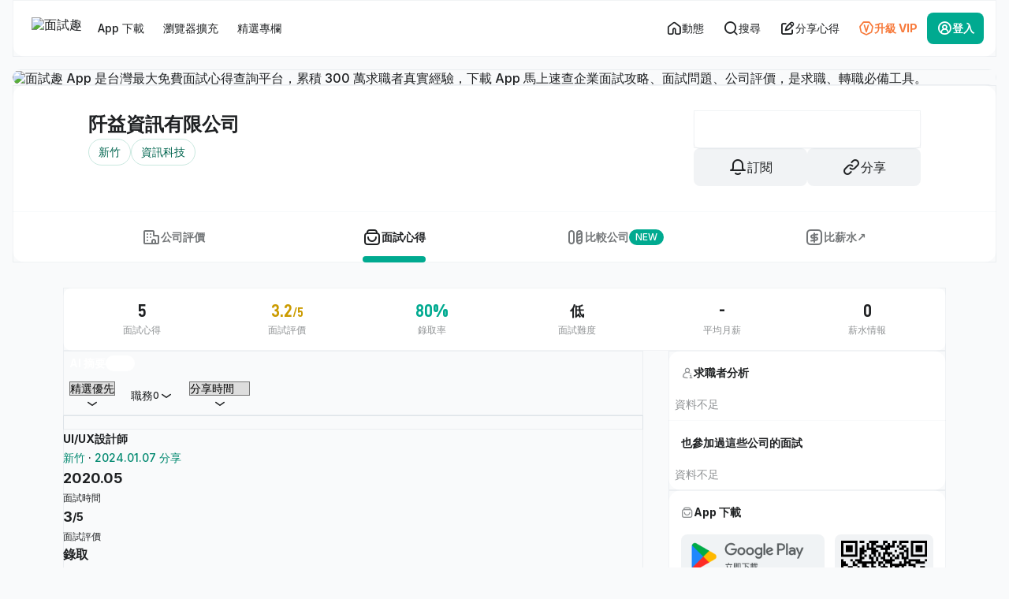

--- FILE ---
content_type: text/html; charset=UTF-8
request_url: https://interview.tw/c/sPxV
body_size: 33711
content:
<!DOCTYPE html>
<html lang="zh-Hant-TW">
<head>
  <link rel="dns-prefetch" href="//static.interview.tw">
  <link rel="dns-prefetch" href="//www.googletagmanager.com">
  <link rel="dns-prefetch" href="//fonts.gstatic.com">
  <link rel="dns-prefetch" href="//www.googletagservices.com">
  <link rel="dns-prefetch" href="//pagead2.googlesyndication.com">

  <meta charset="UTF-8">
  <meta name="viewport" content="width=device-width, initial-scale=1.0, maximum-scale=1.0,user-scalable=0">

  
  <title>阡益資訊有限公司－面試心得 | 面試趣</title>
<meta name="description" content="阡益資訊有限公司 2026 年 1 月最新面試心得與薪水情報！面試評價為 3.2 分、面試難度 低，平均月薪為 -，累積面試心得數 5 篇。最新面試：UI/UX設計師面試、前端工程師面試、軟體專案管理師面試、前端工程師面試。詳細面試經驗、面試問題、自我介紹、面試準備、面試流程、薪水年終就看面試趣！">




<link rel="canonical" href="https://interview.tw/c/sPxV" />


<meta property="fb:app_id" content="861866483930168">
<meta property="og:type" content="website">
<meta property="og:title" content="阡益資訊有限公司－面試心得 | 面試趣">
<meta property="og:description" content="阡益資訊有限公司 2026 年 1 月最新面試心得與薪水情報！面試評價為 3.2 分、面試難度 低，平均月薪為 -，累積面試心得數 5 篇。最新面試：UI/UX設計師面試、前端工程師面試、軟體專案管理師面試、前端工程師面試。詳細面試經驗、面試問題、自我介紹、面試準備、面試流程、薪水年終就看面試趣！">
<meta property="og:url" content="https://interview.tw/c/sPxV">
<meta property="og:image" content="https://interview.tw/images/og_interview_2024.png">


<meta name="format-detection" content="telephone=no">

    <script type="application/ld+json">{"@context":"https://schema.org","@graph":[{"@type":"WebPage","@id":"https://interview.tw/c/sPxV","url":"https://interview.tw/c/sPxV","name":"阡益資訊有限公司－面試心得 | 面試趣","description":"阡益資訊有限公司 2026 年 1 月最新面試心得與薪水情報！面試評價為 3.2 分、面試難度 低，平均月薪為 -，累積面試心得數 5 篇。最新面試：UI/UX設計師面試、前端工程師面試、軟體專案管理師面試、前端工程師面試。詳細面試經驗、面試問題、自我介紹、面試準備、面試流程、薪水年終就看面試趣！","isPartOf":{"@type":"WebSite","url":"https://interview.tw"},"about":{"@type":"Thing","@id":"https://www.wikidata.org/wiki/Q783794","name":"公司"},"mainEntity":{"@type":"Organization","@id":"https://interview.tw/c/sPxV#organization","name":"阡益資訊有限公司","alternateName":null,"description":"阡益資訊有限公司 2026 年 1 月最新面試心得與薪水情報！面試評價為 3.2 分、面試難度 低，平均月薪為 -，累積面試心得數 5 篇。最新面試：UI/UX設計師面試、前端工程師面試、軟體專案管理師面試、前端工程師面試。詳細面試經驗、面試問題、自我介紹、面試準備、面試流程、薪水年終就看面試趣！","url":"","sameAs":"","taxID":"80633864","telephone":"尚未提供","address":{"@type":"PostalAddress","name":"新竹縣竹北市高鐵七路65號6樓之10"}}},{"@type":"WebSite","@id":"https://interview.tw/#website","name":"面試趣","url":"https://interview.tw","applicableLocation":{"@id":"https://www.wikidata.org/wiki/Q865"},"about":{"@type":"Thing","name":"工作面試","@id":"https://www.wikidata.org/wiki/Q850171","sameAs":"https://zh.wikipedia.org/wiki/%E5%B7%A5%E4%BD%9C%E9%9D%A2%E8%A9%A6"},"privacyPolicy":"https://interview.tw/privacy-policy","termsOfService":"https://interview.tw/terms","publisher":{"@type":"Organization","@id":"https://interview.tw/#organization","name":"面試趣","url":"https://interview.tw","logo":{"@type":"ImageObject","url":"https://interview.tw/images/iw-logo-2026.svg","width":128,"height":32},"sameAs":["https://www.facebook.com/interview.tw","https://www.youtube.com/@interview6165","https://www.instagram.com/interview_tw/","https://www.threads.com/@interview_tw/","https://www.wikidata.org/wiki/Q134284857","https://apps.apple.com/app/apple-store/id6502387625","https://play.google.com/store/apps/details?id=tw.interview.interviewApp"],"contactPoint":{"@type":"ContactPoint","telephone":"+886-07-3239188","areaServed":"TW","availableLanguage":"Chinese","email":"contact@interview.tw","contactType":"customer service"},"subOrganization":{"@type":"Organization","@id":"https://blog.interview.tw/#organization","name":"面試趣 Blog","url":"https://blog.interview.tw"}},"potentialAction":[{"@type":"SearchAction","target":"https://interview.tw/search?keyword={search_string}","query-input":"required name=search_string"},{"@type":"ViewAction","name":"幫助中心","url":"https://interview.tw/help-center"}]},{"@type":"AggregateRating","name":"阡益資訊有限公司","description":"阡益資訊有限公司 2026 年 1 月最新面試心得與薪水情報！面試評價為 3.2 分、面試難度 低，平均月薪為 -，累積面試心得數 5 篇。最新面試：UI/UX設計師面試、前端工程師面試、軟體專案管理師面試、前端工程師面試。詳細面試經驗、面試問題、自我介紹、面試準備、面試流程、薪水年終就看面試趣！","url":"https://interview.tw/c/sPxV","itemReviewed":{"@type":"Organization","name":"阡益資訊有限公司","@id":"https://interview.tw/c/sPxV#organization"},"ratingValue":3.2,"bestRating":5,"worstRating":1,"ratingCount":5,"reviewAspect":"公司面試評價"},{"@type":"BreadcrumbList","itemListElement":[{"@type":"ListItem","position":1,"name":"首頁","item":"https://interview.tw"},{"@type":"ListItem","position":2,"name":"新竹","item":"https://interview.tw/breadcrumbs/5/null/null/interviews/null"},{"@type":"ListItem","position":3,"name":"資訊科技","item":"https://interview.tw/breadcrumbs/0/6001445a81f559e058cb4848/null/interviews/%E8%B3%87%E8%A8%8A%E7%A7%91%E6%8A%80"},{"@type":"ListItem","position":4,"name":"軟體網路","item":"https://interview.tw/breadcrumbs/0/6001445a81f559e058cb484d/null/interviews/%E8%BB%9F%E9%AB%94%E7%B6%B2%E8%B7%AF"},{"@type":"ListItem","position":5,"name":"電腦系統整合服務業","item":"https://interview.tw/breadcrumbs/0/6001445a81f559e058cb484e/null/interviews/%E9%9B%BB%E8%85%A6%E7%B3%BB%E7%B5%B1%E6%95%B4%E5%90%88%E6%9C%8D%E5%8B%99%E6%A5%AD"},{"@type":"ListItem","position":6,"name":"阡益資訊有限公司","item":"https://interview.tw/c/sPxV/info"},{"@type":"ListItem","position":7,"name":"面試心得","item":"https://interview.tw/c/sPxV"}]}]}</script>

  <meta http-equiv="X-UA-Compatible" content="ie=edge">
  <meta name="google-site-verification" content="jEANfxdLxaEJNETuWxb-901amyGqe7JLOQAiqyeM3jc">
  <meta name="csrf-token" content="vMEqR3rnW62llecKp1zYLq66sdERvdPXIeE2eajs">
  <meta name="theme-color" content="#00AA90">
  <meta name="google" content="notranslate">

  
  <script defer src="https://unpkg.com/smoothscroll-polyfill@0.4.4/dist/smoothscroll.min.js"></script>

  
      
    <style>@charset "UTF-8";*,*::before,*::after{box-sizing:border-box}html>*{font-family:Inter,"PingFang TC","Noto Sans TC",ui-sans-serif,system-ui,-apple-system,BlinkMacSystemFont,Arial,"Segoe UI","Microsoft JhengHei",sans-serif;margin:0;padding:0;-webkit-font-smoothing:antialiased;-moz-osx-font-smoothing:grayscale;font-weight:500;text-autospace:ideograph-alpha;corner-shape:superellipse(1.1)}body{line-height:1.15;-webkit-font-smoothing:antialiased;-webkit-text-size-adjust:100%;color:#1f2123;background:#f9fafb;margin:0}img,picture{display:inline-block}input,button,select{font:inherit}p,h1,h2,h3{overflow-wrap:break-word}a{background-color:transparent;text-decoration:none;color:#1f2123}img{border-style:none;vertical-align:middle}button,input,select{font-size:100%;line-height:1.15;margin:0;-webkit-appearance:none;-moz-appearance:none;appearance:none}button,input{overflow:visible}button,select{text-transform:none}button,[type=button]{-webkit-appearance:button;border:0}button::-moz-focus-inner,[type=button]::-moz-focus-inner{border-style:none;padding:0}button:-moz-focusring,[type=button]:-moz-focusring{outline:1px dotted ButtonText}::-webkit-file-upload-button{-webkit-appearance:button;font:inherit}h1,h2,h3,p{margin:0}button{background-color:transparent;background-image:none;padding:0}ul{list-style:none;margin:0;padding:0}.cl-basic-alpha-500{color:rgba(4,12,16,0.45)}.cl-basic-300{color:#C4C7C9}.cl-basic-500{color:#8E9193}.cl-basic-600{color:#747779}.cl-basic-700{color:#5C5F61}.cl-success-500{color:#00AA90}.cl-orange-500{color:#F77A3B}.cl-basic-alpha-500{color:rgba(4,12,16,0.45)}.text-basic-alpha-900{color:rgba(0,3,5,0.88)}.text-basic-900{color:#1F2123}.text-basic-alpha-900{color:rgba(0,3,5,0.88)}.gl_container{width:100%;margin-right:auto;margin-left:auto;padding-left:16px;padding-right:16px}@media screen and (min-width:768px){.gl_container{max-width:768px}}@media screen and (min-width:1152px){.gl_container{max-width:1152px}}.gl_row{display:flex;flex-wrap:wrap;margin-right:-16px;margin-left:-16px}.gl_col{width:100%;padding-left:16px;padding-right:16px}@media screen and (max-width:767.98px){.gl_col{padding:0}}@media screen and (min-width:768px){.gl_col-4{flex:0 0 33.3333333333%;max-width:33.3333333333%}}@media screen and (min-width:768px){.gl_col-8{flex:0 0 66.6666666667%;max-width:66.6666666667%}}@media screen and (min-width:768px){.gl_col-12{flex:0 0 100%;max-width:100%}}.fz-headline-sm{font-size:24px;line-height:36px}.fz-title-lg{font-size:18px;line-height:28px}.fz-title-md{font-size:16px;line-height:24px}.fz-title-sm{font-size:14px;line-height:20px}.fz-body-lg{font-size:18px;line-height:32px}.fz-body-md{font-size:16px;line-height:28px}.fz-body-sm{font-size:14px;line-height:24px}.fz-body-xs{font-size:12px;line-height:20px}.ft-d-din{font-family:"D-DIN",ui-sans-serif,system-ui,-apple-system,BlinkMacSystemFont,Arial,"Segoe UI",sans-serif!important}.fz-tit{font-weight:700;-webkit-font-smoothing:subpixel-antialiased;-moz-osx-font-smoothing:auto}.gl_btn{display:inline-flex;justify-content:center;align-items:center;vertical-align:middle;text-align:center;outline:none;padding:4px 16px;border-radius:8px}.gl_btn-md{min-height:48px;padding:12px 16px;font-size:16px;line-height:calc(16px * 2 - 8px);gap:8px}.gl_btn-md .icon{font-size:24px}.gl_btn-sm{min-height:40px;padding:8px 12px;font-size:14px;line-height:calc(14px * 2 - 8px);gap:8px}.gl_btn-sm .icon{font-size:20px}.gl_btn-xs{min-height:32px;padding:6px 8px;font-size:14px;line-height:calc(14px * 2 - 8px);gap:8px}.gl_btn-xs .icon{font-size:18px}.gl_btn-success{color:#ffffff;background:#00AA90;border:0}.gl_btn-outline-basic{color:#1F2123;border:1px solid rgba(31,33,35,0.08);background:rgba(255,255,255,0.01)}.gl_btn-ghost-basic{color:#1F2123}.gl_btn-ghost-orange{color:#F77A3B}.gl_btn-gray-basic{color:#1F2123;background:rgba(22,56,90,0.06);border:0}.gl_btn-icon.gl_btn-sm{padding:8px 8px;width:40px}.gl_btn-icon.gl_btn-xs{padding:6px 6px;width:32px}.gl_btn-icon-left i{order:1}.gl_btn-icon-left span{order:2}.gl_btn-icon-right i{order:2}.gl_btn-icon-right span{order:1}.gl_btn-ghost-light{background:transparent;color:#F9FAFB;border:0}input::-moz-placeholder{color:rgba(4,12,16,0.45)!important}input::-webkit-input-placeholder{color:rgba(4,12,16,0.45)}input::-moz-placeholder{color:rgba(4,12,16,0.45)}input[type=text]{-webkit-appearance:none;-moz-appearance:none;appearance:none;display:flex}.gl_form-group{display:flex;flex-direction:column;position:relative;width:100%;border-radius:8px;overflow:hidden}.gl_form-group input[type=text]{height:48px}.gl_form-group .gl_form-control{outline:none;resize:none;width:100%;font-size:14px;line-height:24px;color:rgba(0,3,5,0.88);padding:12px 16px;border-radius:2px;border:none;background:rgba(22,56,90,0.06);background-clip:border-box}.is-hide{display:none}.gl_checkbox-layout{display:inline-flex;justify-content:flex-start;align-items:center}.gl_checkbox-layout label{display:inline-flex;justify-content:flex-start;align-items:center}.gl_checkbox-layout label .fz-title-sm{margin-left:12px;color:rgba(0,3,5,0.88)}.gl_checkbox-layout input[type=checkbox]{-moz-appearance:none;appearance:none;-webkit-appearance:none;outline:none;display:inline-flex;height:20px;width:20px;padding:0;border:0;border-radius:4px}.gl_checkbox-layout input[type=checkbox]::before{content:"";display:block;min-width:20px;height:20px;border-radius:4px;background:#ffffff;box-sizing:border-box;border:1px solid rgba(5,21,36,0.12)}.gl_loading{align-self:center}.gl_loading .icon{animation-name:rotate;animation-duration:2.5s;animation-timing-function:linear;animation-iteration-count:infinite}.gl_loading .icon:before{content:"\ea01"!important}@keyframes rotate{from{transform:rotate(0deg)}to{transform:rotate(360deg)}}.iw_pagination-wrap .iw_pagination-item a{display:block;color:#1F2123;display:flex;justify-content:center;align-items:center}.iw_pagination-wrap .icon{font-size:20px}.iw_pagination-wrap .iw_pagination-next{display:none}@media screen and (max-width:767.98px){.iw_pagination-wrap .iw_pagination-next{display:flex}}.gl_pagination-sm .gl_page-link{min-width:40px;min-height:40px;font-size:14px;line-height:calc(14px * 2 - 8px);border-radius:8px}.iw_alert-wrap{position:fixed;top:12px;left:50%;transform:translateX(-50%);display:flex;justify-content:center;align-items:center;z-index:30;border-radius:16px;overflow:hidden}@media screen and (max-width:767.98px){.iw_alert-wrap{top:4px;width:calc(100% - 8px)}}.gl_alert-body{position:relative;width:288px;display:flex;justify-content:flex-start;align-items:center;gap:12px;background:rgba(0,3,5,0.88);padding:12px 16px;width:auto;backdrop-filter:blur(16px);min-width:352px;max-width:736px}@media screen and (max-width:767.98px){.gl_alert-body{width:100%;min-width:unset;max-width:unset}}.gl_alert-body .gl_alert-icon{display:flex;justify-content:center;align-items:center;padding:8px;border-radius:999px}.gl_alert-body .gl_alert-icon .icon{font-size:16px;color:#ffffff}.gl_alert-body .gl_alert-con{flex:1;display:flex;justify-content:space-between;align-items:center;gap:12px}.gl_alert-body .gl_alert-con .fz-body-sm{color:#ffffff}.gl_alert-body .gl_alert-con .fz-body-sm+.fz-body-xs{margin-top:2px;color:#C4C7C9}.gl_alert-body .gl_alert-title{flex:1}.show-alert{animation-name:showAlert;animation-duration:3s;animation-fill-mode:both;animation-iteration-count:1;animation-timing-function:ease-in-out}@keyframes showAlert{0%{transform:translate(-50%,-150%)}20%{transform:translate(-50%,0)}75%{transform:translate(-50%,0)}100%{transform:translate(-50%,-200%)}}.show-alert{display:none}.reveal{z-index:27;backface-visibility:hidden;display:none;padding:1rem;border:0;border-radius:3px;background-color:#fefefe;position:relative;top:100px;margin-right:auto;margin-left:auto;overflow-y:auto}@media print,screen and (min-width:40em){.reveal{min-height:0}}.reveal>:last-child{margin-bottom:0}@media print,screen and (min-width:40em){.reveal{width:560px;max-width:62.5rem}}@media screen and (max-width:39.9375em){.reveal{top:0;right:0;bottom:0;left:0;width:100%;max-width:none;height:100%;min-height:100%;margin-left:0;border:0;border-radius:0}}.gl_modal{outline:none;position:relative;width:352px;max-height:560px;padding:0;overflow-y:auto;border-radius:24px;background:#ffffff;z-index:25;bottom:-800px;transform:translateY(100%);margin-left:auto;margin-right:auto}@media screen and (max-width:767.98px){.gl_modal{display:block;position:absolute;top:initial;right:0;left:0;width:100%;height:auto;max-height:calc(100% - 8px);border-radius:24px 24px 0 0;padding-bottom:calc(0px + env(safe-area-inset-bottom))}}.gl_modal::-webkit-scrollbar{display:none}.gl_modal-header.flex-row{display:flex;justify-content:space-between;align-items:center;background:#ffffff;position:sticky;top:0;z-index:1}.gl_modal-header.flex-row .gl_modal-header__sub{padding:8px}.gl_modal-header.flex-row .gl_modal-header__main{flex:1;padding:16px 0;display:flex;align-items:center;gap:8px}.gl_modal-header.flex-row .gl_modal-header__btn-wrap{padding:8px}.gl_modal-header.flex-column{gap:16px;padding:40px 16px 32px;display:flex;justify-content:center;align-items:center;flex-direction:column}.gl_modal-header.flex-column .gl_modal-icon{display:flex;justify-content:center;align-items:center}.gl_modal-header.flex-column .gl_modal-icon .icon{font-size:40px}.gl_modal-header.flex-column .gl_modal-info{display:flex;flex-direction:column;gap:4px;text-align:center}.gl_modal-header.flex-column .gl_modal-info .fz-body-sm span{display:block}.gl_modal-content{padding:0 16px 16px;display:flex;flex-direction:column;gap:16px}.gl_modal-content .gl_modal-info{width:100%;display:flex;flex-wrap:wrap;flex-direction:column}.gl_modal-content .gl_modal-info .fz-body-sm{width:100%;text-align:center;color:#444749}.gl_modal-footer{width:100%;padding:0 16px 16px;display:flex;justify-content:space-between;align-items:center;gap:12px}@media screen and (max-width:767.98px){.gl_modal-footer{padding:0 16px calc(16px + env(safe-area-inset-bottom))}}.gl_modal-footer .gl_btn{padding-right:0;padding-left:0}.gl_modal-footer.flex-column{display:flex;justify-content:flex-start;align-items:flex-start;flex-direction:column;gap:4px}.gl_modal-footer.flex-column .gl_btn{width:100%}.iw_navbar-outer{position:sticky;top:0px;z-index:23;display:flex;justify-content:center;align-items:center}@media screen and (min-width:768px){.iw_navbar-outer{margin-bottom:16px;padding:0 16px}}.iw_navbar{position:relative;display:flex;justify-content:space-between;align-items:center;padding:16px;background:rgba(255,255,255,0.88);backdrop-filter:blur(32px);width:100%;max-width:1504px;border-radius:0 0 16px 16px;border-top:0}@media screen and (max-width:1151.98px){.iw_navbar{z-index:23}}@media screen and (max-width:767.98px){.iw_navbar{position:fixed;bottom:0;left:0;right:0;padding:0 0 calc(0px + env(safe-area-inset-bottom));backdrop-filter:none;background:#ffffff;border-radius:0;outline-offset:initial!important}}.iw_mobilel-navbar{width:100%;background:#00AA90;display:none}@media screen and (max-width:767.98px){.iw_mobilel-navbar{display:flex;justify-content:space-between;align-items:center;position:relative}}@media screen and (max-width:767.98px){.iw_mobilel-navbar::after{content:"";position:absolute;bottom:-32px;left:0;right:0;width:100%;height:32px;z-index:-1;background:#00AA90}}.iw_mobilel-navbar .iw_logo-wrap{display:flex;justify-content:flex-start;align-items:center;flex:1;padding-left:16px;min-height:56px}.iw_mobilel-navbar a{display:flex}.iw_mobilel-navbar a img{height:20px;aspect-ratio:11/3}.iw_mobilel-navbar .gl_btn{margin:8px}@media screen and (min-width:768px){.iw_mobilel-navbar .gl_btn{display:none}}.iw_navbar__sub{flex:1;display:flex;justify-content:flex-start;align-items:center;gap:8px}@media screen and (max-width:767.98px){.iw_navbar__sub{display:none}}.iw_navbar__sub .iw_navbar--logo{display:block;padding:0 8px}.iw_navbar__sub .iw_navbar--logo img{height:28px}.iw_navbar__sub .iw_menu-tablet-btn{display:none}@media screen and (max-width:1151.98px){.iw_navbar__sub .iw_menu-tablet-btn{display:block}}.iw_navbar__menu-wrap{display:flex;justify-content:flex-start;align-items:center;gap:8px}.iw_navbar__menu-wrap li{position:relative}@media screen and (max-width:1151.98px){.iw_navbar__menu-wrap li{display:none}}.iw_navbar__menu-wrap .gl_btn-sm{font-size:14px;line-height:20px;position:relative}.iw_navbar__menu-wrap .iw_viewport-position-btn{position:relative}.iw_navbar__menu-wrap .iw_viewport-position-btn::before{content:"";position:absolute;top:50%;left:50%;width:calc(100% + 32px);height:calc(100% + 32px);transform:translate(-50%,-50%);z-index:-1}.iw_navbar__menu-wrap .iw_viewport-position-box{display:none;width:352px;position:absolute;top:56px;left:0;background:#ffffff;border-radius:16px;z-index:23}.iw_navbar__menu-wrap .iw_viewport-position-box .iw_viewport-position__header{display:flex}.iw_navbar__menu-wrap .iw_viewport-position-box .iw_viewport-position__header .iw_menu-header__btn-wrap{padding:8px}.iw_navbar__menu-wrap .iw_viewport-position-box .iw_viewport-position__header .iw_menu-header__title{flex:1;min-height:56px;padding:4px 0;display:flex;align-items:center}.iw_navbar__main{position:relative;display:flex;justify-content:flex-end;align-items:center;gap:12px}@media screen and (max-width:767.98px){.iw_navbar__main{width:100%;gap:0}}.iw_navbar__main .gl_btn{font-size:14px;line-height:20px}@media screen and (max-width:1151.98px){.iw_navbar__main .gl_btn{padding:10px 10px}}@media screen and (max-width:767.98px){.iw_navbar__main .gl_btn{width:initial;flex-direction:column;flex:1;padding:8px 0;gap:0}}.iw_navbar__main .gl_btn .iw_mobile-text{font-size:16px;line-height:24px;display:none}@media screen and (max-width:767.98px){.iw_navbar__main .gl_btn .iw_mobile-text{display:block;line-height:20px;font-size:12px;font-weight:700}}@media screen and (max-width:1151.98px){.iw_navbar__main .gl_btn .iw_desktop-text{display:none}}.iw_navbar__main .gl_btn .icon{font-size:20px}@media screen and (max-width:767.98px){.iw_navbar__main .gl_btn .icon{margin:2px 0;font-size:24px}}@media screen and (max-width:767.98px){.iw_navbar__main .iw_tablet-hide-btn{display:none}}@media screen and (max-width:767.98px){.iw_navbar__main .iw_login-btn span{line-height:20px;font-size:12px}}.iw_navbar__main .iw_feed-btn{position:relative}@media screen and (max-width:1151.98px){.iw_navbar__main .iw_feed-btn{order:-1}}.iw_navbar__main .iw_search-btn{position:relative}@media screen and (max-width:1151.98px){.iw_navbar__main .iw_search-btn{order:-1}}@media screen and (max-width:767.98px){.iw_navbar__main .iw_login-btn{background:transparent;color:#1F2123}}@media screen and (max-width:767.98px){.iw_navbar__main .iw_login-btn{line-height:12px;font-size:12px}}@media screen and (max-width:767.98px){.iw_navbar__main .iw_login-btn .fz-tit{font-weight:500}}.iw_hide{display:none}.iw_navbar__menu-wrap .iw_viewport-position__body{padding:0 16px 16px 16px}.iw_pub-gap-4{gap:4px}.iw_pub-gap-8{gap:8px}.iw_pub-gap-16{gap:16px}.iw_pub-menu-body{padding:0 16px 16px 16px;display:flex;align-items:center;flex-direction:column;gap:24px}.iw_pub-menu-body .iw_app-btn-wrap{display:flex;gap:12px;justify-content:space-between;padding:8px 16px 16px}.iw_pub-menu-body .iw_app-btn-wrap .iw_viewport-position__link-btn{flex:1;border-radius:8px;overflow:hidden}.iw_pub-menu-body .iw_app-btn-wrap img{width:100%}.iw_pub-menu-frame-wrap{display:flex;flex-direction:column;gap:8px;width:100%}.iw_pub-menu-frame-wrap .iw_pub-menu-list-wrap{background:#F9FAFB;border-radius:16px}.iw_pub-menu-frame-wrap{display:flex;flex-direction:column;gap:8px}.iw_pub-menu-frame-wrap .iw_promotional-item{display:flex;align-items:center;gap:16px;padding:16px;flex:1;border-radius:16px;background:#F9FAFB}.iw_pub-menu-frame-wrap .iw_promotional-item.cl-orange .iw_icon-wrap{background:#FFF2EC;mix-blend-mode:multiply}.iw_pub-menu-frame-wrap .iw_promotional-item.cl-orange .iw_icon-wrap .icon{color:#CD5400}.iw_pub-menu-frame-wrap .iw_promotional-item.cl-orange .fz-body-xs{color:#F77A3B}.iw_pub-menu-frame-wrap .iw_promotional-item.cl-success .iw_icon-wrap{background:#ECF7F3;mix-blend-mode:multiply}.iw_pub-menu-frame-wrap .iw_promotional-item.cl-success .iw_icon-wrap .icon{color:#00886F}.iw_pub-menu-frame-wrap .iw_promotional-item.cl-success .fz-body-xs{color:#00AA90}.iw_pub-menu-frame-wrap .iw_promotional-item.cl-info .iw_icon-wrap{background:#E9F1FF;mix-blend-mode:multiply}.iw_pub-menu-frame-wrap .iw_promotional-item.cl-info .iw_icon-wrap .icon{color:#316AF6}.iw_pub-menu-frame-wrap .iw_promotional-item.cl-info .fz-body-xs{color:#316AF6}.iw_pub-menu-frame-wrap .iw_promotional-item.cl-purple .iw_icon-wrap{background:#F1EFFF;mix-blend-mode:multiply}.iw_pub-menu-frame-wrap .iw_promotional-item.cl-purple .iw_icon-wrap .icon{color:#8250FF}.iw_pub-menu-frame-wrap .iw_promotional-item.cl-purple .fz-body-xs{color:#8250FF}.iw_pub-menu-frame-wrap .iw_promotional-item .iw_menu-con{flex:1}.iw_pub-menu-frame-wrap .iw_icon-wrap{padding:8px;border-radius:999px}.iw_pub-menu-frame-wrap .iw_icon-wrap .icon{font-size:16px}.iw_pub-flex-column{display:flex;flex-direction:column}.iw_dropdown-outer{position:absolute;right:0;left:0;top:0}.iw_dropdown-wrap{display:none;position:absolute;right:0px!important;top:80px!important;left:initial!important;width:352px;max-height:calc(100vh - 72px - 8px - 16px);overflow-y:auto;-webkit-overflow-scrolling:touch;z-index:23;opacity:0;border-radius:15px;background:#ffffff;box-shadow:0px 8px 32px 0px rgba(55,89,123,0.03),0px 0px 0px 1px rgba(22,56,90,0.06)}@media screen and (max-width:767.98px){.iw_dropdown-wrap{position:fixed;display:block;width:100%;max-height:100%;height:calc(100% - 16px);overflow-y:auto;top:auto!important;bottom:0;border-radius:16px 16px 0 0;transform:translateY(200%);opacity:1;padding-bottom:env(safe-area-inset-bottom)}}.iw_dropdown-wrap .iw_menu-head{position:sticky;top:0;z-index:2;background:#ffffff;display:flex;justify-content:space-between;align-items:center}.iw_dropdown-wrap .iw_menu-title{display:flex;justify-content:flex-start;align-items:center;flex:1;padding:16px 0 16px 16px}.iw_dropdown-wrap .iw_menu-head__btn-wrap{padding:8px;display:flex;align-items:center;gap:8px}.iw_dropdown-wrap::-webkit-scrollbar{display:none}.iw_dropdown-mask{display:none;position:fixed;left:0;right:0;bottom:0;top:0;background:rgba(4,12,16,0.45);backdrop-filter:blur(8px);z-index:21}@media screen and (max-width:767.98px){.iw_dropdown-mask{display:block;transform:translateY(100%);opacity:0}}.iw_nav-mainMenu{left:0px!important;right:initial!important}@media screen and (max-width:1151.98px){.iw_nav-mainMenu{right:initial!important;top:80px!important}}@media screen and (max-width:767.98px){.iw_nav-mainMenu{right:0!important;top:initial!important;height:initial!important}}::-moz-placeholder{color:#8E9193;opacity:1}::placeholder{color:#8E9193;opacity:1}::-ms-input-placeholder{color:#8E9193}.iw_mobile-fixed-btn{max-width:1920px;width:100%;display:flex;flex-direction:column;align-items:flex-end;gap:12px;position:fixed;bottom:0;z-index:22;padding:0 16px 16px 0}@media screen and (max-width:1151.98px){.iw_mobile-fixed-btn{gap:8px}}@media screen and (min-width:768px){.iw_mobile-fixed-btn{transform:translateX(50%);right:50%}}@media screen and (max-width:767.98px){.iw_mobile-fixed-btn{bottom:calc(64px + env(safe-area-inset-bottom));padding:0 8px 8px;left:0;right:0}}.iw_footer-link-wrap .iw_link-item__icon{display:none}@media screen and (max-width:767.98px){.iw_footer-link-wrap .iw_link-item__icon{display:flex;position:absolute;right:0;top:18px}}.iw_footer-link-wrap .iw_link-item__icon .icon{font-size:16px}.iw_footer-link-wrap .iw_link-item__icon .icon-minus{display:none}.iw_line-ad-link img{width:100%;aspect-ratio:4/1}.iw_line-ad-link .iw_tablet-show{display:none}@media screen and (max-width:767.98px){.iw_line-ad-link .iw_tablet-show{display:flex;aspect-ratio:4/1}}.iw_company-header-ad{width:100%;margin:0 auto}@media screen and (max-width:767.98px){.iw_company-header-ad{padding:8px 8px 0;background:#F1F3F5;border-radius:16px 16px 0 0}}.iw_h1-ad-wrap{width:100%;overflow:hidden;border-radius:16px;position:relative;display:flex}.iw_h1-ad-wrap img,.iw_experience-list-ad-wrap img{width:100%}.iw_experience-list-ad-wrap .iw_experience-list-ad_mobile{display:none}@media screen and (max-width:767.98px){.iw_experience-list-ad-wrap .iw_experience-list-ad_mobile{display:block}}.iw_experience-list-ad-wrap .iw_experience-list-ad_mobile source,.iw_experience-list-ad-wrap .iw_experience-list-ad_mobile img{aspect-ratio:4/1;width:100%}.iw_h1-ad-wrap .iw_company-ad_desktop{width:100%}@media screen and (max-width:767.98px){.iw_h1-ad-wrap .iw_company-ad_desktop{display:none}}.iw_h1-ad-wrap .iw_company-ad_desktop source,.iw_h1-ad-wrap .iw_company-ad_desktop img{aspect-ratio:1120/100;width:100%}.iw_h1-ad-wrap .iw_company-ad_mobile{aspect-ratio:4/1;display:none;width:100%}@media screen and (max-width:767.98px){.iw_h1-ad-wrap .iw_company-ad_mobile{display:block}}.iw_h1-ad-wrap .iw_company-ad_mobile source,.iw_h1-ad-wrap .iw_company-ad_mobile img{aspect-ratio:4/1;width:100%}.iw_ad-outer{width:100%;display:flex;flex-direction:column;gap:16px;border-radius:12px;overflow:hidden;position:relative}.iw_viewport-position__body{padding:0 8px 8px 8px;display:grid;grid-template-columns:57% 39%;grid-template-rows:45% 45%;grid-gap:10% 4%}.iw_viewport-position__body .iw_viewport-position__link{padding:8px;border-radius:8px;overflow:hidden;background:rgba(22,56,90,0.06);grid-row:1/span 2;grid-column:2/span 1}.iw_viewport-position__body .iw_viewport-position__link img{width:100%;height:100%;-o-object-fit:cover;object-fit:cover}.iw_viewport-position__body .iw_viewport-position__link-btn{border-radius:8px;overflow:hidden}.iw_viewport-position__body .iw_viewport-position__link-btn img{width:100%;height:100%;-o-object-fit:cover;object-fit:cover}.iw_viewport-position__body .iw_android-btn{grid-row:1/span 1;grid-column:1/span 1}.iw_viewport-position__body .iw_ios-btn{grid-row:2/span 1;grid-column:1/span 1}.iw_hide,.is-hide{display:none!important}.gl_shadow-xs{box-shadow:0 1px 2px 0 rgba(22,56,90,0.06)}.gl_shadow-xxl{box-shadow:0 24px 48px -12px rgba(5,21,36,0.12)}.gl_border-outer{outline:1px solid rgba(22,56,90,0.06)}.gl_border-inner{outline:1px solid rgba(22,56,90,0.06);outline-offset:-1px}.gl-v2_container-xl{max-width:1536px;width:100%;padding:0 16px;margin:0 auto}@media screen and (max-width:1151.98px){.gl-v2_container-xl{max-width:768px}}@media screen and (max-width:767.98px){.gl-v2_container-xl{padding:0;max-width:initial}}.gl-v2_container-xl .gl-v2_row{justify-content:center}@media screen and (max-width:1535.98px){.gl-v2_container-xl .gl-v2_row{max-width:1120px}}.gl-v2_container-xl .gl-v2_col-2{flex:1}@media screen and (max-width:1535.98px){.gl-v2_container-xl .gl-v2_col-2{display:none}}.gl-v2_container-xl .gl-v2_col-12{max-width:1152px;width:100%}@media screen and (max-width:1535.98px){.gl-v2_container-xl .gl-v2_col-12{padding:0}}.gl-v2_row{display:flex;flex-wrap:wrap;margin:0 -16px;width:100%}.gl-v2_col{width:100%;padding:0 16px}.gl-v2_col:first-child{padding-left:0}.gl-v2_col:last-child{padding-right:0}.cl-success-600{color:#00886F}.iw_interview-outer{gap:32px;display:flex;flex-direction:column}@media screen and (max-width:1151.98px){.iw_interview-outer{gap:16px}}@media screen and (max-width:767.98px){.iw_interview-outer{gap:8px;border-radius:24px 24px 0 0}}@media screen and (max-width:1535.98px){.iw_interview-outer .gl_container{width:100%}}@media screen and (max-width:767.98px){.iw_interview-outer .gl_col{padding:0}}@media screen and (max-width:1151.98px){.iw_interview-container .gl_row{display:flex;flex-direction:column}}@media screen and (max-width:1151.98px){.iw_interview-container .gl_col{flex:none;max-width:none}}.iw_company-sticky-wrap{display:flex;flex-direction:column;gap:16px;width:100%}@media screen and (max-width:767.98px){.iw_company-sticky-wrap{gap:8px}}.iw_pub-flex-item-center{display:flex;align-items:center}.iw_pub-flex-col{display:flex;flex-direction:column}.iw_pub-gap-24{gap:24px}.iw_pub-gap-16{gap:16px}.iw_pub-gap-8{gap:8px}.iw_pub-gap-4{gap:4px}.iw_company-header-outer{display:flex;flex-direction:column;gap:16px;margin-bottom:32px}@media screen and (max-width:1151.98px){.iw_company-header-outer{margin-bottom:16px}}@media screen and (max-width:767.98px){.iw_company-header-outer{gap:8px;margin-bottom:8px}}@media screen and (max-width:767.98px){.iw_company-header-outer .gl-v2_container-xl+.gl-v2_container-xl .iw_company-information-box{border-radius:0}}.iw_company-information-box{border-radius:16px;background:#ffffff}@media screen and (max-width:767.98px){.iw_company-information-box{border-radius:16px 16px 0 0}}.iw_company-main-info-wrap{display:flex;flex-direction:column;align-items:center}.iw_company-header-box{display:flex;flex-wrap:wrap;position:relative;width:100%}.iw_company-header-box .iw_company-header__tag-wrap{display:flex;justify-content:flex-start;align-items:center;gap:8px}@media screen and (max-width:767.98px){.iw_company-header-box .iw_company-header__tag-wrap{order:-1}}.iw_company-header-box .iw_company-header__tag-wrap .iw_tag{border-radius:999px;padding:4px 12px;display:flex}.iw_company-header-box .iw_company-header__tag-wrap .iw_tag.cl-success{color:#00654F;background:#ffffff;border:1px solid #C9E8DF}.iw_company-header-box .iw_company-main-wrap{padding:32px 0;display:flex;gap:32px;width:100%}@media screen and (max-width:1151.98px){.iw_company-header-box .iw_company-main-wrap{flex-direction:column;padding:24px}}@media screen and (max-width:767.98px){.iw_company-header-box .iw_company-main-wrap{padding:16px;gap:16px}}.iw_company-header-box .iw_company-main-wrap .iw_compnay-main-info{display:flex;flex-direction:column;gap:16px;flex:1}@media screen and (max-width:1535.98px){.iw_company-header-box .iw_company-main-wrap .iw_compnay-main-info{padding:0 32px}}@media screen and (max-width:1151.98px){.iw_company-header-box .iw_company-main-wrap .iw_compnay-main-info{padding:0}}@media screen and (max-width:767.98px){.iw_company-header-box .iw_company-main-wrap .iw_compnay-main-info{order:0}}.iw_company-header-box .iw_company-main-wrap .iw_compnay-sub-info{display:flex;justify-content:center;flex-direction:column;gap:12px;width:352px;padding:0 16px}@media screen and (max-width:1535.98px){.iw_company-header-box .iw_company-main-wrap .iw_compnay-sub-info{padding:0 32px}}@media screen and (max-width:1151.98px){.iw_company-header-box .iw_company-main-wrap .iw_compnay-sub-info{width:100%;padding:0;flex-direction:row}}@media screen and (max-width:767.98px){.iw_company-header-box .iw_company-main-wrap .iw_compnay-sub-info{flex-direction:column}}.iw_company-header-box .iw_company-main-wrap .iw_compnay-sub-info .iw_btn-wrap{display:flex;justify-content:space-between;align-items:center;width:100%;gap:12px}.iw_company-header-box .iw_company-main-wrap .iw_compnay-sub-info .iw_interview-ai-btn{flex:1}@media screen and (max-width:1151.98px){.iw_company-header-box .iw_company-main-wrap .iw_compnay-sub-info .iw_interview-ai-btn{justify-content:center}}@media screen and (max-width:1151.98px){.iw_company-header-box .iw_company-main-wrap .iw_compnay-sub-info .iw_interview-ai-btn .iw_interview-ai-btn__main{flex:none}}.iw_company-header-box .iw_company-main-wrap .iw_compnay-sub-info .iw_subscribe-btn{flex:1}.iw_company-header-box .iw_company-main-wrap .iw_compnay-sub-info .iw_copy-btn{flex:1}.iw_compnay-main-info h1{word-break:break-all}.iw_company-info-list{display:flex;justify-content:space-between;align-items:center;gap:2px;border-radius:12px;overflow:hidden;padding:8px;background:#ffffff}@media screen and (max-width:767.98px){.iw_company-info-list{gap:16px;width:100%;overflow:hidden;overflow-x:auto;-webkit-overflow-scrolling:touch;border-radius:0}}.iw_company-info-list .iw_info-item{position:relative;flex:1;display:flex;justify-content:center;align-items:center;flex-direction:column;gap:2px;padding:8px 24px}@media screen and (max-width:767.98px){.iw_company-info-list .iw_info-item{white-space:nowrap;flex:none;max-width:72px}}.iw_company-info-list .iw_main-info{position:relative;display:flex;justify-content:center;align-items:center;gap:4px}.iw_company-info-list .iw_sub-info{position:relative;display:flex;align-items:center}.iw_company-info-list .iw_number-text{display:flex;align-items:flex-end}.iw_company-info-list .iw_number-text .fz-headline-sm{display:flex;align-items:flex-end;font-size:22px;line-height:28px;font-family:"D-DIN",ui-sans-serif,system-ui,-apple-system,BlinkMacSystemFont,Arial,"Segoe UI",sans-serif!important}.iw_company-info-list .iw_number-text .fz-title-md{font-size:16px;line-height:24px;font-family:"D-DIN",ui-sans-serif,system-ui,-apple-system,BlinkMacSystemFont,Arial,"Segoe UI",sans-serif!important}.iw_company-info-list .cl-warning{color:#CB9B00}.iw_company-info-list::-webkit-scrollbar{display:none}.iw_tabs-outer{border-top:1px solid rgba(55,89,123,0.03);display:flex;justify-content:center}.iw_tabs-wrap{display:flex;justify-content:flex-start;align-items:center;width:100%}@media screen and (max-width:767.98px){.iw_tabs-wrap{overflow:hidden;overflow-x:auto;-webkit-overflow-scrolling:touch;width:100%}}.iw_tabs-wrap .iw_tab-btn{display:flex;align-items:center;justify-content:center;gap:8px;position:relative;padding:20px 24px;border-radius:16px;color:#747779;flex:1}@media screen and (max-width:1151.98px){.iw_tabs-wrap .iw_tab-btn{padding:20px 16px}}@media screen and (max-width:767.98px){.iw_tabs-wrap .iw_tab-btn{white-space:nowrap;padding:16px;flex-direction:column;gap:4px}}.iw_tabs-wrap .iw_tab-btn .iw_icon-wrap{position:relative}.iw_tabs-wrap .iw_tab-btn .iw_icon-wrap .iw_badge-text{display:none}@media screen and (max-width:767.98px){.iw_tabs-wrap .iw_tab-btn .iw_icon-wrap .iw_badge-text{display:flex!important;align-items:center;justify-content:center;position:absolute;top:-8px;right:-8px;min-width:20px}}.iw_tabs-wrap .iw_tab-btn .icon{font-size:24px}.iw_tabs-wrap .iw_tab-btn::before{content:"";position:absolute;left:50%;bottom:0;transform:translateX(-50%);height:8px;width:80px;background:#00AA90;border-radius:8px;display:none}@media screen and (max-width:767.98px){.iw_tabs-wrap .iw_tab-btn::before{height:4px}}.iw_tabs-wrap .iw_tab-btn.is-active{color:#1F2123}.iw_tabs-wrap .iw_tab-btn.is-active::before{display:block}.iw_tabs-wrap .iw_badge-text{border-radius:999px;padding:0 8px;display:flex;justify-content:center;align-items:center}@media screen and (max-width:767.98px){.iw_tabs-wrap .iw_badge-text{display:none;padding:0}}.iw_tabs-wrap .iw_badge-text.bg-success{background:#00AA90;color:#ffffff}.iw_tabs-wrap::-webkit-scrollbar{display:none}:root{--marquee-width: 100vw;--marquee-height: 20vh;--marquee-elements-displayed: 6;--marquee-element-width: calc(var(--marquee-width) / var(--marquee-elements-displayed));--marquee-animation-duration: calc(var(--marquee-elements) * 3s)}.iw_rate-wrap{display:flex;justify-content:flex-start;align-items:center}.iw_hide{display:none!important}.iw_interview-outer .iw_section-wrap__title{padding:16px;display:flex;justify-content:flex-start;align-items:center;gap:8px}.iw_interview-outer .iw_section-wrap__title .icon{font-size:20px}.iw_interview-outer .iw_section-wrap__title+.iw_section-wrap__body{margin-top:-8px}.iw_interview-outer .iw_section-wrap__body{padding:8px}.iw_sidebar-outer{display:flex;flex-direction:column;gap:16px;width:352px}@media screen and (max-width:1151.98px){.iw_sidebar-outer{width:100%}}@media screen and (max-width:767.98px){.iw_sidebar-outer{padding:0 12px;gap:8px}}.iw_sidebar-outer .iw_sidebar-section-wrap{width:100%;border-radius:16px;overflow:hidden;background:#ffffff;z-index:1}.iw_sidebar-outer .iw_section-wrap__title{position:relative;padding:16px;display:flex;justify-content:flex-start;align-items:center;gap:8px}.iw_sidebar-outer .iw_section-wrap__title .icon{font-size:16px}.iw_sidebar-outer .iw_section-wrap__sub-title{padding:16px;border-top:1px solid #F9FAFB}.iw_sidebar-outer .iw_section-wrap__body{padding:8px;margin-top:-8px}@media screen and (max-width:767.98px){.iw_sidebar-outer .iw_section-wrap__body{gap:12px}}.iw_sidebar__section-list{display:flex;flex-direction:column}.iw_sidebar__section-item{display:flex;justify-content:space-between;align-items:center;gap:12px;position:relative;padding:8px;border-radius:12px}.iw_sidebar__section-item a{position:absolute;right:0;left:0;top:0;bottom:0}.iw_sidebar__section-item .iw_icon-wrap{padding:8px;border-radius:999px}.iw_sidebar__section-item .iw_icon-wrap .icon{font-size:16px}.iw_sidebar__section-item .iw_icon-wrap.bg-success{background:#ECF7F3;color:#00886F}.iw_sidebar__section-item .iw_level-radius{min-width:24px;height:24px;border-radius:999px;display:flex;justify-content:center;align-items:center;mix-blend-mode:multiply;color:#00886F;background:#ECF7F3}.iw_sidebar__section-item .iw_level-radius .fz-tit{text-align:center;font-size:14px;line-height:14px;font-family:"D-DIN"}.iw_sidebar__section-item .iw_level-radius.iw_level-1{background:linear-gradient(135deg,#FFFAEE 15%,#FEF1CE 85%)}.iw_sidebar__section-item .iw_level-radius.iw_level-1 .fz-tit{background:linear-gradient(180deg,#FBD462 0%,#9B6C00 100%);background-clip:text;-webkit-background-clip:text;-webkit-text-fill-color:transparent}.iw_sidebar__section-item .iw_level-radius.iw_level-2{background:linear-gradient(135deg,#F9FAFB 15%,#F1F3F5 85%)}.iw_sidebar__section-item .iw_level-radius.iw_level-2 .fz-tit{background:linear-gradient(180deg,#C4C7C9 0%,#747779 100%);background-clip:text;-webkit-background-clip:text;-webkit-text-fill-color:transparent}.iw_sidebar__section-item .iw_level-radius.iw_level-3{background:linear-gradient(135deg,#FFF2EC 15%,#FFDCCB 85%)}.iw_sidebar__section-item .iw_level-radius.iw_level-3 .fz-tit{background:linear-gradient(180deg,#FC9566 0%,#A22A00 100%);background-clip:text;-webkit-background-clip:text;-webkit-text-fill-color:transparent}.iw_sidebar__section-item .iw_section-item__con{flex:1}.iw_sidebar__section-item .iw_score-wrap{display:flex;height:20px;overflow:hidden}.iw_sidebar__section-item .iw_score-wrap .fz-title-md{line-height:20px}.iw_sidebar__section-item .iw_score-wrap .cl-warning-600{color:#CB9B00}.iw_sidebar__section-item .iw_ellipsis{display:-webkit-box;-webkit-box-orient:vertical;-webkit-line-clamp:1;overflow:hidden;text-overflow:ellipsis;word-break:break-all}.iw_interview-ai-btn{position:relative;color:#ffffff;border-radius:8px;background-image:url("/images/ai/bg_orange-wave_hover-ai.png");background-image:-webkit-image-set(url("/images/ai/bg_orange-wave_hover-ai.avif") 1x,url("/images/ai/bg_orange-wave_hover-ai.avif") 2x,url("/images/ai/bg_orange-wave_hover-ai.avif") 3x);background-image:image-set(url("/images/ai/bg_orange-wave_hover-ai.avif") 1x,url("/images/ai/bg_orange-wave_hover-ai.avif") 2x,url("/images/ai/bg_orange-wave_hover-ai.avif") 3x);background-size:cover;background-position:center;background-repeat:no-repeat;z-index:1}.iw_interview-ai-btn .iw_interview-ai-btn__main{display:flex;justify-content:center;align-items:center;gap:8px}.iw_interview-ai-btn .iw_badge-vip{display:flex;border-radius:999px;background:#ffffff;padding:0 8px;order:3}.iw_interview-ai-btn .iw_badge-vip .fz-body-xs{background-clip:text;-webkit-background-clip:text;-webkit-text-fill-color:transparent;background-image:url("/images/ai/bg_orange-wave_hover-ai.png");background-image:-webkit-image-set(url("/images/ai/bg_orange-wave_hover-ai.avif") 1x,url("/images/ai/bg_orange-wave_hover-ai.avif") 2x,url("/images/ai/bg_orange-wave_hover-ai.avif") 3x);background-image:image-set(url("/images/ai/bg_orange-wave_hover-ai.avif") 1x,url("/images/ai/bg_orange-wave_hover-ai.avif") 2x,url("/images/ai/bg_orange-wave_hover-ai.avif") 3x);background-size:cover;background-position:center;background-repeat:no-repeat}.iw_interview-ai-btn[disabled],.iw_interview-ai-btn.gl_disabled{opacity:0.3}.iw_interview-ai-btn::before{position:absolute;content:"";top:0;right:0;bottom:0;left:0;z-index:-1;opacity:0;background-image:url("/images/ai/bg_orange-wave_1.1.png");background-image:-webkit-image-set(url("/images/ai/bg_orange-wave_1.1.avif") 1x,url("/images/ai/bg_orange-wave_1.1.avif") 2x,url("/images/ai/bg_orange-wave_1.1.avif") 3x);background-image:image-set(url("/images/ai/bg_orange-wave_1.1.avif") 1x,url("/images/ai/bg_orange-wave_1.1.avif") 2x,url("/images/ai/bg_orange-wave_1.1.avif") 3x);background-size:cover;background-position:center;border-radius:8px}.iw_interview-ai-modal{width:544px;top:50%!important;transform:translateY(-50%);border:0;max-height:initial;background-image:url("/images/ai/bg_orange-yellow-on-gray.png");background-image:-webkit-image-set(url("/images/ai/bg_orange-yellow-on-gray.avif") 1x,url("/images/ai/bg_orange-yellow-on-gray.avif") 2x,url("/images/ai/bg_orange-yellow-on-gray.avif") 3x);background-image:image-set(url("/images/ai/bg_orange-yellow-on-gray.avif") 1x,url("/images/ai/bg_orange-yellow-on-gray.avif") 2x,url("/images/ai/bg_orange-yellow-on-gray.avif") 3x);background-size:cover;background-position:center}@media screen and (max-width:767.98px){.iw_interview-ai-modal{display:none;position:fixed;width:100%;border-radius:24px 24px 0 0;height:calc(100dvh - 16px);max-height:initial;min-height:initial;top:initial!important;transform:translateY(0);bottom:0}}.iw_interview-ai-modal .gl_modal-header{background:transparent}.iw_interview-ai-modal .gl_modal-header .icon-sparkle{background-image:url("/images/ai/bg_orange-wave_1.1.png");background-image:-webkit-image-set(url("/images/ai/bg_orange-wave_1.1.avif") 1x,url("/images/ai/bg_orange-wave_1.1.avif") 2x,url("/images/ai/bg_orange-wave_1.1.avif") 3x);background-image:image-set(url("/images/ai/bg_orange-wave_1.1.avif") 1x,url("/images/ai/bg_orange-wave_1.1.avif") 2x,url("/images/ai/bg_orange-wave_1.1.avif") 3x);background-clip:text;background-size:cover;background-position:center;background-repeat:no-repeat;text-fill-color:transparent;-webkit-background-clip:text;-webkit-text-fill-color:transparent}.iw_interview-ai-modal .iw_interview-ai__icon-wrap>*{background-image:url("/images/ai/bg_orange-wave_1.1.png");background-image:-webkit-image-set(url("/images/ai/bg_orange-wave_1.1.avif") 1x,url("/images/ai/bg_orange-wave_1.1.avif") 2x,url("/images/ai/bg_orange-wave_1.1.avif") 3x);background-image:image-set(url("/images/ai/bg_orange-wave_1.1.avif") 1x,url("/images/ai/bg_orange-wave_1.1.avif") 2x,url("/images/ai/bg_orange-wave_1.1.avif") 3x);background-clip:text;background-size:cover;background-position:center;background-repeat:no-repeat;text-fill-color:transparent;-webkit-background-clip:text;-webkit-text-fill-color:transparent}.iw_interview-ai-modal .gl_modal-content{padding:1px 8px 8px;display:flex;flex-direction:column;height:584px;overflow-y:auto}@media screen and (max-width:767.98px){.iw_interview-ai-modal .gl_modal-content{height:calc(100% - 56px)}}.iw_interview-ai-modal .gl_modal-content::-webkit-scrollbar{display:none}.iw_interview-ai-wrap{display:flex;flex-direction:column;flex-grow:1}.iw_interview-ai-wrap.iw_pub-flex-column-center{justify-content:center}.iw_interview-ai-wrap .cl-basic-alpha-500{color:rgba(4,12,16,0.45)}.iw_interview-ai-wrap .cl-warning{color:#CB9B00}.iw_interview-ai-wrap .iw_pub-flex-end{display:flex;flex-direction:column;justify-content:flex-end;flex-grow:1}.iw_interview-ai-wrap .iw_pub-flex-column{display:flex;flex-direction:column}.iw_interview-ai-wrap .iw_pub-gap-24{gap:24px}.iw_interview-ai-wrap .iw_pub-gap-16{gap:16px}.iw_interview-ai-wrap .iw_pub-gap-12{gap:12px}.iw_interview-ai-wrap .iw_pub-gap-8{gap:8px}.iw_interview-ai-wrap .iw_interview-ai__main{display:flex;justify-content:center;flex-direction:column;padding:40px 24px 32px}.iw_interview-ai-wrap .iw_interview-ai__main .iw_interview-ai__icon-wrap{display:flex;align-items:center;justify-content:flex-start;align-self:normal;gap:8px}.iw_interview-ai-wrap .iw_interview-ai__main .iw_interview-ai__icon-wrap .icon{font-size:20px}.iw_interview-ai-wrap .iw_interview-ai__main .iw_interview-ai__main-con{display:flex;flex-direction:column}.iw_interview-ai-wrap .iw_interview-ai__main .iw_interview-ai__main-con .fz-body-sm{white-space:pre-line}.iw_interview-ai-wrap .iw_interview-ai__box{justify-content:flex-start;align-items:flex-start;background:#ffffff;border-radius:16px;padding:16px;margin-bottom:8px}.iw_interview-ai-wrap .iw_interview-ai__box.iw_interview-ai__shadow{box-shadow:0px 24px 48px -12px #FFC5AA}.iw_interview-ai-wrap .iw_interview-ai__company-info{margin-bottom:8px;background:#ffffff;border-radius:16px}.iw_interview-ai-wrap .iw_interview-ai__company-info .iw_interview-ai__company-title{padding:16px}.iw_interview-ai-wrap .iw_interview-ai__company-info .iw_interview-ai__company-info-list{width:100%;padding:16px 0;display:flex;border-top:1px solid rgba(55,89,123,0.03)}.iw_interview-ai-wrap .iw_interview-ai__company-info .iw_info-item{display:flex;justify-content:center;align-items:center;flex-direction:column}.iw_interview-ai-wrap .iw_interview-ai__company-info .iw_number-text{display:flex;align-items:flex-start}.iw_interview-ai-wrap .iw_interview-ai__company-info .iw_number-text .fz-title-lg{line-height:24px;font-family:"D-DIN"!important}.iw_interview-ai-wrap .iw_interview-ai__company-info .iw_number-text .fz-title-sm{font-family:"D-DIN"!important}.iw_interview-ai-wrap .iw_interview-ai__company-info .iw_info-item{flex:1}.iw_interview-ai-wrap .iw_ai-container .fz-body-sm{white-space:pre-line;display:grid}.iw_interview-ai-wrap .iw_interview-ai__sub{padding:0 16px 16px;display:flex;align-items:center;flex-direction:column}.iw_interview-ai-wrap .iw_interview-ai__sub .gl_btn.iw_w160{width:160px}.iw_interview-ai-wrap .iw_interview-ai__sub .gl_btn.iw_w200{width:200px}.iw_interview-ai-wrap .iw_interview-ai__sub .gl_btn.iw_w100{width:100%}.iw_interview-ai-wrap .iw_helpful-wrap{padding:16px}.iw_interview-ai-wrap .iw_helpful-wrap .fz-title-md{text-align:center}.iw_interview-ai-wrap .iw_helpful-wrap .iw_helpful-wrap__btn-wrap{display:flex;justify-content:space-between;align-items:center;gap:12px;width:100%}.iw_interview-ai-wrap .iw_helpful-wrap .iw_helpful-wrap__btn-wrap .gl_btn{flex:1}.iw_interview-ai-no-usage-modal{top:50%!important;transform:translateY(-50%)}@media screen and (max-width:767.98px){.iw_interview-ai-no-usage-modal{display:none;position:fixed;top:initial!important;transform:translateY(0);bottom:0;max-height:initial;min-height:initial;position:fixed;width:100%;border-radius:24px 24px 0 0}}.iw_interview-ai-no-usage-modal .gl_modal-header{background:transparent}.iw_interview-ai-no-usage-modal .gl_modal-header .icon-sparkle{background-image:url("/images/ai/bg_orange-wave_1.1.png");background-image:-webkit-image-set(url("/images/ai/bg_orange-wave_1.1.avif") 1x,url("/images/ai/bg_orange-wave_1.1.avif") 2x,url("/images/ai/bg_orange-wave_1.1.avif") 3x);background-image:image-set(url("/images/ai/bg_orange-wave_1.1.avif") 1x,url("/images/ai/bg_orange-wave_1.1.avif") 2x,url("/images/ai/bg_orange-wave_1.1.avif") 3x);background-clip:text;background-size:cover;background-position:center;background-repeat:no-repeat;text-fill-color:transparent;-webkit-background-clip:text;-webkit-text-fill-color:transparent}.iw_industry-company-list{display:flex;flex-direction:column;gap:12px}.iw_industry-company-list .cl-warning-600{color:#CB9B00}.iw_industry-company-list .iw_industry-company-link{position:absolute;right:0;left:0;top:0;bottom:0;z-index:1;display:none}.iw_industry-company-list .iw_industry-company-item{display:flex;justify-content:space-between;align-items:flex-start;gap:12px;position:relative;padding:8px;border-radius:12px}.iw_industry-company-list .iw_level-radius{min-width:32px;height:32px;border-radius:999px;display:flex;justify-content:center;align-items:center;mix-blend-mode:multiply;color:#00886F;background:#ECF7F3}.iw_industry-company-list .iw_level-radius .fz-tit{text-align:center;font-size:16px;line-height:16px;font-family:"D-DIN"}.iw_industry-company-list .iw_level-radius.iw_level-1{background:linear-gradient(135deg,#FFFAEE 15%,#FEF1CE 85%)}.iw_industry-company-list .iw_level-radius.iw_level-1 .fz-tit{background:linear-gradient(180deg,#FBD462 0%,#9B6C00 100%);background-clip:text;-webkit-background-clip:text;-webkit-text-fill-color:transparent}.iw_industry-company-list .iw_level-radius.iw_level-2{background:linear-gradient(135deg,#F9FAFB 15%,#F1F3F5 85%)}.iw_industry-company-list .iw_level-radius.iw_level-2 .fz-tit{background:linear-gradient(180deg,#C4C7C9 0%,#747779 100%);background-clip:text;-webkit-background-clip:text;-webkit-text-fill-color:transparent}.iw_industry-company-list .iw_level-radius.iw_level-3{background:linear-gradient(135deg,#FFF2EC 15%,#FFDCCB 85%)}.iw_industry-company-list .iw_level-radius.iw_level-3 .fz-tit{background:linear-gradient(180deg,#FC9566 0%,#A22A00 100%);background-clip:text;-webkit-background-clip:text;-webkit-text-fill-color:transparent}.iw_industry-company-list .iw_industry-company-content{flex:1;display:flex;flex-direction:column;gap:4px}.iw_industry-company-list .iw_industry-company-content .fz-body-sm{display:-webkit-box;-webkit-box-orient:vertical;-webkit-line-clamp:2;overflow:hidden;text-overflow:ellipsis;word-break:break-all}.iw_industry-company-list .iw_industry-company-ratings{display:flex;gap:24px;align-items:flex-start}.iw_industry-company-list .iw_rating-item{display:flex;gap:8px;align-items:center;flex-shrink:0}.iw_industry-company-list .iw_rating-score{display:flex;gap:2px;align-items:baseline;justify-content:center}.iw_industry-company-list .iw_rating-score .fz-title-md{line-height:20px}.iw_industry-company-list .iw_rating-score .fz-body-xs{line-height:16px}.iw_industry-company-list .iw_industry-company-btn-wrap{padding-top:8px}.iw_compare-company-modal{max-height:640px;height:100%;width:544px;top:50%!important;bottom:0;transform:translateY(-50%);border-radius:32px}@media screen and (max-width:767.98px){.iw_compare-company-modal{position:fixed;display:none;top:initial!important;transform:translateY(0);max-height:initial;min-height:initial;height:calc(100dvh - 16px);width:100%;border-radius:32px 32px 0 0}}.iw_compare-company-modal .gl_modal-header{padding:8px;background:#ffffff}.iw_compare-company-modal .gl_modal-header .fz-title-md{text-align:center;width:100%}.iw_compare-company-modal .gl_modal-header .gl_btn{border-radius:999px}.iw_compare-company-modal .gl_modal-header__sub{min-width:56px}.iw_compare-company-modal .iw_search-input-wrap{padding:0 16px;position:sticky;top:72px;z-index:1}.iw_compare-company-modal .iw_search-input-wrap .gl_form-group{padding:4px;border-radius:8px;flex-direction:row;gap:4px;height:initial;background:rgba(22,56,90,0.06)}.iw_compare-company-modal .iw_search-input-wrap .iw_icon-wrap{padding:10px;display:flex;justify-content:center;align-items:center}.iw_compare-company-modal .iw_search-input-wrap .icon{font-size:20px}.iw_compare-company-modal .iw_search-input-wrap .gl_form-control{background:transparent;padding:8px 12px 8px 0;height:40px}.iw_compare-company-modal .gl_modal-content{padding:16px;gap:32px}.iw_compare-company-modal .iw_industry-company-list{gap:8px}.iw_compare-company-modal .iw_industry-company-item{padding:16px;background:#F9FAFB}.iw_compare-company-modal .iw_industry-company-btn-wrap{display:none}.iw_compare-company-modal .iw_industry-company-link{display:flex}.iw_compare-company-modal .iw_empty-state{border-radius:8px;padding:40px 24px 32px;display:flex;flex-direction:column;align-items:center;justify-content:center;gap:24px;background:linear-gradient(0deg,rgba(55,89,123,0.03),rgba(55,89,123,0.03)),url(/images/homepage/bg-tile-subtle_dots.png);background-blend-mode:multiply,normal}.iw_compare-company-modal .iw_empty-state .icon{font-size:40px;color:rgba(4,12,16,0.45)}.iw_compare-company-modal .iw_empty-state .iw_empty-state-text{text-align:center;color:rgba(4,12,16,0.45)}body{background:#F9FAFB}@media screen and (max-width:767.98px){body{background:#F1F3F5}}@media screen and (max-width:767.98px){.iw_sidebar-section-wrap{border-radius:0;outline:none}}</style>    
    

    <link rel="preconnect" href="https://static.interview.tw">
    <link rel="preload" href="https://static.interview.tw/css/company.css?id=6a6139f422eaf6efb50769abae5c1923" as="style" onload="this.onload=null;this.rel='stylesheet'">
    <noscript>
        <link rel="stylesheet" href="https://static.interview.tw/css/company.css?id=6a6139f422eaf6efb50769abae5c1923">
    </noscript>
  <!-- Livewire Styles --><style >[wire\:loading][wire\:loading], [wire\:loading\.delay][wire\:loading\.delay], [wire\:loading\.inline-block][wire\:loading\.inline-block], [wire\:loading\.inline][wire\:loading\.inline], [wire\:loading\.block][wire\:loading\.block], [wire\:loading\.flex][wire\:loading\.flex], [wire\:loading\.table][wire\:loading\.table], [wire\:loading\.grid][wire\:loading\.grid], [wire\:loading\.inline-flex][wire\:loading\.inline-flex] {display: none;}[wire\:loading\.delay\.none][wire\:loading\.delay\.none], [wire\:loading\.delay\.shortest][wire\:loading\.delay\.shortest], [wire\:loading\.delay\.shorter][wire\:loading\.delay\.shorter], [wire\:loading\.delay\.short][wire\:loading\.delay\.short], [wire\:loading\.delay\.default][wire\:loading\.delay\.default], [wire\:loading\.delay\.long][wire\:loading\.delay\.long], [wire\:loading\.delay\.longer][wire\:loading\.delay\.longer], [wire\:loading\.delay\.longest][wire\:loading\.delay\.longest] {display: none;}[wire\:offline][wire\:offline] {display: none;}[wire\:dirty]:not(textarea):not(input):not(select) {display: none;}:root {--livewire-progress-bar-color: #2299dd;}[x-cloak] {display: none !important;}[wire\:cloak] {display: none !important;}</style>
    <script defer src="https://static.interview.tw/js/app.js?id=6db89ed74bf7b39bb78d9bc8e1e9e6d3"></script>
  <script defer src="https://static.interview.tw/js/vendors.js?id=e1e34a4a7332096d901f585e99c1be92"></script>
  <script defer src="https://static.interview.tw/js/commons.js?id=62fe420964ba6bba2c3562615bf900d4"></script>

  <link rel="icon" href="/images/favicon/favicon.ico" sizes="32x32">
  <link rel="icon" href="/images/favicon/favicon.svg" type="image/svg+xml">
  <link rel="apple-touch-icon" href="/images/favicon/apple-touch-icon.png">

  
  <script>
(function() {
//   console.log('🔵 user-properties-init.blade.php 開始執行');
//   console.log('🔍 $GA4UserProperty isset:', true);
  
  // 初始化 dataLayer
  window.dataLayer = window.dataLayer || [];
  
  // 預設的 user_properties，確保即使變數不存在也能設置基本值
  // 這樣可以避免 GA4 中出現 "not set" 的情況
  var userProperties = {
    is_logged_in: false,
    membership_level: 'guest',
    has_shared_interview: false,
    has_featured_interview: false,
    has_purchased_badge: false,
    has_purchased_vip: false,
    has_purchased_pro: false,
    interview_shared_count: 0,
    days_since_signup: 0,
    has_collected_interview: false,
    total_payment_amount: 0,
    last_payment_days_ago: 0,
    paid_count: 0,
    device_type: 'web'
  };
  
    try {
    // 從 PHP 變數取得原始使用者屬性
    var userPropertiesRaw = {"is_logged_in":false,"membership_level":"not_logged_in","has_shared_interview":false,"has_featured_interview":false,"has_purchased_badge":false,"has_purchased_vip":false,"has_purchased_pro":false,"interview_shared_count":0,"days_since_signup":"\u5c1a\u672a\u767b\u5165","has_collected_interview":false,"total_payment_amount":"0","last_payment_days_ago":"0","paid_count":"0","device_type":"unknown"};
    
    // 型別轉換和預設值處理
    // 確保所有屬性都是正確的型別（布林值、數字、字串）
    // 覆蓋預設值
    userProperties = {
      is_logged_in: Boolean(userPropertiesRaw.is_logged_in),
      membership_level: userPropertiesRaw.membership_level || 'guest',
      has_shared_interview: Boolean(userPropertiesRaw.has_shared_interview),
      has_featured_interview: Boolean(userPropertiesRaw.has_featured_interview),
      has_purchased_badge: Boolean(userPropertiesRaw.has_purchased_badge),
      has_purchased_vip: Boolean(userPropertiesRaw.has_purchased_vip),
      has_purchased_pro: Boolean(userPropertiesRaw.has_purchased_pro),
      interview_shared_count: Number(userPropertiesRaw.interview_shared_count) || 0,
      days_since_signup: Number(userPropertiesRaw.days_since_signup) || 0,
      has_collected_interview: Boolean(userPropertiesRaw.has_collected_interview),
      total_payment_amount: Number(userPropertiesRaw.total_payment_amount) || 0,
      last_payment_days_ago: Number(userPropertiesRaw.last_payment_days_ago) || 0,
      paid_count: Number(userPropertiesRaw.paid_count) || 0,
      device_type: userPropertiesRaw.device_type || 'web'
    };
    
    console.log('✅ GA4 User Properties 已初始化（GTM 載入前）', userProperties);
    
  } catch (error) {
    console.error('❌ GA4 User Properties 初始化失敗，使用預設值:', error);
    // 發生錯誤時，使用預設值（已在上面定義）
  }
    
  // 無論變數是否存在，都將 user_properties 設定到 dataLayer（在 GTM 載入前）
  // 不推送事件，讓 GTM Config 觸發時能直接讀取到 user_properties
  window.dataLayer.push({
    'user_properties': userProperties
  });
})();
</script>

  
  <script>(function(w,d,s,l,i){w[l]=w[l]||[];w[l].push({'gtm.start':
new Date().getTime(),event:'gtm.js'});var f=d.getElementsByTagName(s)[0],
j=d.createElement(s),dl=l!='dataLayer'?'&l='+l:'';j.async=true;j.src=
'https://www.googletagmanager.com/gtm.js?id='+i+dl;f.parentNode.insertBefore(j,f);
})(window,document,'script','dataLayer','GTM-WT749MV');</script>

  
  <link rel="preconnect" href="https://fonts.gstatic.com" crossorigin>
<link rel="preconnect" href="https://fonts.googleapis.com" crossorigin>


<link rel="preload" href="/css/layout-icon_6.css" as="style" onload="this.onload=null;this.rel='stylesheet'"
      fetchpriority="low">
<noscript>
  <link rel="stylesheet" href="/css/layout-icon_6.css">
</noscript>




<link href="/fonts/D-DINCondensed.woff2" as="font" type="font/woff2" crossorigin>
<link href="/fonts/D-DIN-PRO-Bold.woff2" as="font" type="font/woff2" crossorigin>
<link href="/fonts/D-DIN-PRO-Regular.woff2" as="font" type="font/woff2" crossorigin>

<link rel="preload" href="/css/layout-font-en.css" as="style" onload="this.onload=null;this.rel='stylesheet'"
      fetchpriority="low">
<noscript>
  <link rel="stylesheet" href="/css/layout-font-en.css">
</noscript>




<link rel="me" href="https://www.threads.com/@interview_tw" />
  

</head>
<body>

<noscript><iframe src="https://www.googletagmanager.com/ns.html?id=GTM-WT749MV"
height="0" width="0" style="display:none;visibility:hidden"></iframe></noscript>

<input class="environment-production" type="hidden" value="true">

<input type="hidden" class="ga4-info" value="{&quot;vip&quot;:{&quot;id&quot;:&quot;subscribe_Ai_VIP_interview_6_months_set&quot;,&quot;name&quot;:&quot;\u9762\u8a66\u8da3 VIP&quot;,&quot;price&quot;:790},&quot;pro&quot;:{&quot;id&quot;:&quot;subscribe_Ai_VIP_PRO_interview_12_months_set&quot;,&quot;name&quot;:&quot;\u9762\u8a66\u8da3 PRO&quot;,&quot;price&quot;:990},&quot;badge&quot;:{&quot;id&quot;:&quot;interview_badge_100_3_months_set&quot;,&quot;name&quot;:&quot;\u9762\u8a66\u8da3 100 \u7a4d\u5206&quot;,&quot;price&quot;:150},&quot;newUserPlan&quot;:{&quot;id&quot;:&quot;new_user300_badge_3_months&quot;,&quot;name&quot;:&quot;\u9762\u8a66\u8da3 300 \u7a4d\u5206\uff08\u65b0\u6703\u54e1\u9650\u5b9a\uff09&quot;,&quot;price&quot;:290},&quot;newUserPlan2025B&quot;:{&quot;id&quot;:&quot;new_user_500_badge_3_months_2025_B&quot;,&quot;name&quot;:&quot;\u9762\u8a66\u8da3 500 \u7a4d\u5206\uff08\u65b0\u6703\u54e1\u9650\u5b9a\uff09&quot;,&quot;price&quot;:490},&quot;newUserPlan2025BWith390Price&quot;:{&quot;id&quot;:&quot;new_user_500_badge_3_months_2025_B_with_390_price&quot;,&quot;name&quot;:&quot;\u9762\u8a66\u8da3 500 \u7a4d\u5206\uff08\u65b0\u6703\u54e1\u9650\u5b9a\uff09&quot;,&quot;price&quot;:390},&quot;newUserAddOn2025A&quot;:{&quot;id&quot;:&quot;new_user_add_on_VIP_interview_6_months_set_2025_A&quot;,&quot;name&quot;:&quot;\u9762\u8a66\u8da3 490 \u52a0\u8cfc VIP \u65b9\u6848&quot;,&quot;price&quot;:490},&quot;newUserAddOn2025B&quot;:{&quot;id&quot;:&quot;new_user_add_on_VIP_interview_6_months_set_2025_B&quot;,&quot;name&quot;:&quot;\u9762\u8a66\u8da3 290 \u52a0\u8cfc VIP \u65b9\u6848&quot;,&quot;price&quot;:290},&quot;newUserAddOn2025BWith390Price&quot;:{&quot;id&quot;:&quot;new_user_add_on_VIP_interview_6_months_set_2025_B_With_390_Price&quot;,&quot;name&quot;:&quot;\u9762\u8a66\u8da3 390 \u52a0\u8cfc VIP \u65b9\u6848&quot;,&quot;price&quot;:390}}">
<input type="hidden" class="ga4-user-property" value="{&quot;is_logged_in&quot;:false,&quot;membership_level&quot;:&quot;not_logged_in&quot;,&quot;has_shared_interview&quot;:false,&quot;has_featured_interview&quot;:false,&quot;has_purchased_badge&quot;:false,&quot;has_purchased_vip&quot;:false,&quot;has_purchased_pro&quot;:false,&quot;interview_shared_count&quot;:0,&quot;days_since_signup&quot;:&quot;\u5c1a\u672a\u767b\u5165&quot;,&quot;has_collected_interview&quot;:false,&quot;total_payment_amount&quot;:&quot;0&quot;,&quot;last_payment_days_ago&quot;:&quot;0&quot;,&quot;paid_count&quot;:&quot;0&quot;,&quot;device_type&quot;:&quot;unknown&quot;}">
<input type="hidden" class="iw_js_user_is_email_verified" value="false">

<input type="hidden" class="iw_js_user_is_from_our_sites" value="false">

<input type="hidden" class="iw_js_back_page" value="https://interview.tw">

<input type="hidden" class="iw_js_user_ip" value="18.222.228.62">

<input type="hidden" class="iw_js_new_member_date" value="">

<input type="hidden" class="iw_js_server_time" value="2026-01-29 09:34:30">

<input type="hidden" class="iw_js_new_member_plan_due_date" value="168">

<input type="hidden" class="iw_js_ab_test_group" value="not_logged_in">

<div class="iw_js_mobile_navbar iw_mobilel-navbar">
  
  <div class="iw_logo-wrap">
    <a href="https://interview.tw" class="iw_logo">
      <img src="//static.interview.tw/images/iw-logo-dark_bg-2026.svg" alt="面試趣"
            fetchpriority="high"
            >
    </a>
  </div>

  <button class="iw_js_nav_btn gl_btn gl_btn-sm gl_btn-ghost-light gl_btn-icon" data-toggle="mainMenu">
    <i class="icon icon-menu"></i>
  </button>
</div>

<header class="iw_js_navbar_outer iw_navbar-outer">
  <div class="iw_navbar gl_border-inner"
    data-is-logged-in=""
    data-is-user-locked=""
    data-is-user-corporate-membership="false"
    data-is-user-written-current-survey-form=""
    data-is-vip=""
    data-survey-form-updated-at=""
  >

    <div class="iw_navbar__sub">
      

      <button class="iw_nav-link gl_btn gl_btn-sm gl_btn-ghost-basic gl_btn-icon iw_menu-tablet-btn" data-toggle="mainMenu">
        <i class="icon icon-menu"></i>
      </button>

      <a href="https://interview.tw" class="iw_navbar--logo">
        <img src="//static.interview.tw/images/iw-logo-2026.svg" alt="面試趣"
           loading="lazy"
          >
      </a>

      <ul class="iw_navbar__menu-wrap">
        <li>
          <button class="iw_nav-link gl_btn gl_btn-sm gl_btn-ghost-basic iw_viewport-position-btn" >
            <span>App 下載</span>
          </button>
          <div id="viewportPositionBox" class="iw_viewport-position-box gl_border-outer gl_shadow-xxl">
            <div class="iw_viewport-position__header">
              <div class="iw_menu-header__btn-wrap"></div>
              <div class="iw_menu-header__title">
                <span class="fz-tit fz-title-md">App 下載</span>
              </div>
              <div i class="iw_menu-header__btn-wrap"></div>
            </div>
            <div class="iw_viewport-position__body">
              <a
                href="https://play.google.com/store/apps/details?id=tw.interview.interviewApp&referrer=utm_source%3DInterview_Navbar_Outside"
                data-from="Android_下載連結_QRCode_Navbar" data-app-type="android"
                class="iw_js_ga4_track_app_link iw_viewport-position__link"
                >
                <img src="/images/android/app_qrcode-nav.svg" alt="">
              </a>
              <a
                href="https://play.google.com/store/apps/details?id=tw.interview.interviewApp&referrer=utm_source%3DInterview_Navbar_Outside"
                target="_blank"
                data-from="Android_下載連結_Navbar_圖" data-app-type="android"
                class="iw_js_ga4_track_app_link iw_viewport-position__link-btn iw_android-btn">
                <img src="/images/android/badge-play_store-light_download.png" alt="Android App 下載">
              </a>
              <a
                href="https://apps.apple.com/app/apple-store/id6502387625?pt=125165382&ct=Interview_Navbar_Outside&mt=8"
                data-from="IOS_App_連結_Navbar_圖" data-app-type="ios"
                class="iw_js_ga4_track_app_link iw_viewport-position__link-btn iw_ios-btn" target="_blank">
                <img src="/images/android/badge-app_store-light.png" alt="iOS App 下載">
              </a>
            </div>
          </div>
        </li>
        <li>
          <a href="https://chromewebstore.google.com/u/0/detail/%E6%B1%82%E8%81%B7%E9%81%BF%E9%9B%B7%E9%87%9D-%E9%80%9F%E6%9F%A5%E9%9D%A2%E8%A9%A6%E8%B6%A3-%E6%AF%94%E8%96%AA%E6%B0%B4%E5%85%AC%E5%8F%B8%E8%A9%95%E5%83%B9/abngmoiaobbcappkccbgehjjiggnbonm?hl=zh-TW&pli=1" target="_blank" class="iw_nav-link gl_btn gl_btn-sm gl_btn-ghost-basic">
            <span>瀏覽器擴充</span>
          </a>
        </li>

        <li>
          <a href="https://blog.interview.tw" class="iw_nav-link gl_btn gl_btn-sm gl_btn-ghost-basic" target="_blank">
            <span>精選專欄</span>
          </a>
        </li>
        
      </ul>
    </div>

    <div class="iw_navbar__main">
      
      <a href="https://interview.tw/home" class="iw_js_nav_btn gl_btn gl_btn-sm gl_btn-ghost-basic gl_btn-icon-left iw_feed-btn">
        <i class="icon icon-home"></i>
        <span class="iw_desktop-text">動態</span>
        <span class="iw_mobile-text">動態</span>
      </a>

      <a href="https://interview.tw/breadcrumbs" aria-label="Search" id="toggle-search-btn" class="iw_js_nav_btn gl_btn gl_btn-sm gl_btn-ghost-basic gl_btn-icon-left iw_search-btn" data-toggle="navSearch">
        <i class="icon icon-search"></i>
        <span class="iw_desktop-text">搜尋</span>
        <span class="iw_mobile-text">搜尋</span>
      </a>

      
              <a
          href="https://interview.tw/auth/login?redirect=https%3A%2F%2Finterview.tw%2Fi%2Fshare-step1"
          data-ga-prefix="navbar" data-ga-target="分享面試"
          class="iw_ga_click_link iw_js_nav_btn gl_btn gl_btn-sm gl_btn-ghost-basic gl_btn-icon-left navbar-share-btn">
            <i class="icon icon-pen-square"></i>
            <span class="iw_desktop-text">分享心得</span>
            <span class="iw_mobile-text">分享</span>
        </a>
      

      


      
              
        <a
          href="https://interview.tw/offer"
          data-from="Navbar（主導覽）"
          class="ga4_view_item_list gl_btn gl_btn-sm gl_btn-ghost-orange gl_btn-icon-left iw_tablet-hide-btn">
          <i class="icon icon-vip"></i>
          <span class="fz-tit">升級 VIP</span>
        </a>
        <a href="https://interview.tw/auth/login?redirect=https%3A%2F%2Finterview.tw%2Fc%2FsPxV" class="gl_btn gl_btn-sm gl_btn-success gl_btn-icon-left iw_login-btn iw_js_nav_login_btn">
          <i class="icon icon-user-circle"></i>
          <span class="fz-tit">登入</span>
        </a>
      

    </div>

    
    <div class="iw_dropdown-outer">

      
      <div class="iw_dropdown__menu">
        <div id="mainMenu" class="dropdown-pane iw_dropdown-wrap iw_nav-mainMenu navContent gl_border-outer gl_shadow-xxl" data-dropdown data-auto-focus="true" data-close-on-click="true">
          <div class="iw_menu-head">
            <div class="iw_menu-title">
              <span class="fz-tit fz-title-md">選單</span>
            </div>
            <div class="iw_menu-head__btn-wrap">
              <button class="gl_btn gl_btn-sm gl_btn-icon gl_btn-ghost-basic" data-toggle="mainMenu">
                <i class="icon icon-cross text-basic-900"></i>
              </button>
            </div>
          </div>

          <div class="iw_pub-menu-body">
            
            <div class="iw_pub-menu-frame-wrap">
              <div class="iw_pub-menu-list-wrap">
                <div class="iw_promotional-item cl-success">
                  <div class="iw_icon-wrap">
                    <i class="icon icon-logo-iw"></i>
                  </div>
                  <div class="iw_menu-con">
                    <div class="fz-tit fz-body-sm">下載面試趣 App</div>
                    <div class="fz-body-xs">面試心得一手掌握</div>
                  </div>
                </div>
                <div class="iw_app-btn-wrap">
                  <a
                    href="https://play.google.com/store/apps/details?id=tw.interview.interviewApp&referrer=utm_source%3DInterview_Navbar_Outside"
                    data-from="Android_下載連結_Navbar_圖" data-app-type="android"
                    class="iw_js_ga4_track_app_link iw_viewport-position__link-btn iw_android-btn" target="_blank">
                    <img src="/images/android/badge-play_store-light_download.png" alt="Android App 下載">
                  </a>
                  <a
                    href="https://apps.apple.com/app/apple-store/id6502387625?pt=125165382&ct=Interview_Navbar_Outside&mt=8"
                    data-from="IOS_App_連結_Navbar_圖" data-app-type="ios"
                    class="iw_js_ga4_track_app_link iw_viewport-position__link-btn iw_ios-btn" target="_blank">
                    <img src="/images/android/badge-app_store-light.png" alt="iOS App 下載">
                  </a>
                </div>
              </div>
              
              <div class="iw_pub-menu-list-wrap">


                <a class="iw_promotional-item cl-orange" href="https://interview.tw/offer">
                  <div class="iw_icon-wrap">
                    <i class="icon icon-vip"></i>
                  </div>
                  <div class="iw_menu-con">
                    <div class="fz-tit fz-body-sm">面試趣 VIP</div>
                    <div class="fz-body-xs">AI 新方案登場！</div>
                  </div>
                </a>
                <a class="iw_promotional-item cl-info" href="https://chromewebstore.google.com/u/0/detail/%E6%B1%82%E8%81%B7%E9%81%BF%E9%9B%B7%E9%87%9D-%E9%80%9F%E6%9F%A5%E9%9D%A2%E8%A9%A6%E8%B6%A3-%E6%AF%94%E8%96%AA%E6%B0%B4%E5%85%AC%E5%8F%B8%E8%A9%95%E5%83%B9/abngmoiaobbcappkccbgehjjiggnbonm?hl=zh-TW&pli=1" target="_blank">
                  <div class="iw_icon-wrap">
                    <i class="icon icon-lightening"></i>
                  </div>
                  <div class="iw_menu-con">
                    <div class="fz-tit fz-body-sm cl-basic-alpha-900">求職避雷針</div>
                    <div class="fz-body-xs">免費擴充功能，即時過濾地雷公司</div>
                  </div>
                </a>
                <a class="iw_promotional-item cl-purple" href="https://blog.interview.tw" target="_blank">
                  <div class="iw_icon-wrap">
                    <i class="icon icon-article"></i>
                  </div>
                  <div class="iw_menu-con">
                    <div class="fz-tit fz-body-sm">精選專欄</div>
                    <div class="fz-body-xs">獨家觀點＆實用職場技巧馬上看</div>
                  </div>
                </a>
              </div>


              
            </div>

            
          </div>
        </div>

        <div class="iw_dropdown-mask" data-toggle="mainMenu"></div>
      </div>

      
      

      
      
      
      

      
          </div>
  </div>
</header>






    
    <div id="filterPositionModal" class="reveal iw_filter-modal iw_filter-position-modal gl_modal">
        
    </div>

    <div class="iw_company-header-outer">
        
        <div class="gl-v2_container-xl">
    <div class="iw_company-header-ad">
      <div class="iw_ad-outer">
                  
          <div
  class=" iw_js_custom_company_ad_h1_block iw_js_custom_company_ad_block"
  data-adShortId="T2v4x"
  data-href="https://interview.tw/?redirect=APP_QRCode&amp;from=interview_list_page_h1_ad">
  <a
    data-from="Android_下載連結_公司頁面_H1_廣告" data-app-type="android"
    class="iw_js_ga4_track_app_link iw_h1-ad-wrap gl_border-inner"
    href="https://interview.tw/?redirect=APP_QRCode&amp;from=interview_list_page_h1_ad"
    target="_blank">

    <picture class="iw_company-ad_desktop">
      <source type="image/avif"
              srcset="https://static.interview.tw//storage/ad-slots/1765271725_6937e8ad47e8e.avif 1x, https://static.interview.tw//storage/ad-slots/1765271728_6937e8b02873b.avif 2x, https://static.interview.tw//storage/ad-slots/1765271732_6937e8b474d44.avif 3x">

      <img src="https://static.interview.tw//storage/ad-slots/1765271732_6937e8b4c3f83.png" alt="面試趣 App 是台灣最大免費面試心得查詢平台，累積 300 萬求職者真實經驗，下載 App 馬上速查企業面試攻略、面試問題、公司評價，是求職、轉職必備工具。"   loading="lazy"  >
    </picture>

    <picture class="iw_company-ad_mobile">
      <source type="image/avif"
              srcset="https://static.interview.tw//storage/ad-slots/1765270778_6937e4fa8d75c.avif 1x, https://static.interview.tw//storage/ad-slots/1765270781_6937e4fde69f7.avif 2x, https://static.interview.tw//storage/ad-slots/1765270786_6937e502b4f4c.avif 3x">

      <img src="https://static.interview.tw//storage/ad-slots/1765270787_6937e503197b9.png" alt="面試趣 App 是台灣最大免費面試心得查詢平台，累積 300 萬求職者真實經驗，下載 App 馬上速查企業面試攻略、面試問題、公司評價，是求職、轉職必備工具。"  fetchpriority="high" >
    </picture>
  </a>
</div>
        
        
              </div>
    </div>
  </div>

        
        <div class="gl-v2_container-xl">
  <div class="iw_company-information-box gl_border-inner">
    <div class="iw_company-main-info-wrap iw_js_company_top" data-company-short-id="sPxV">
      <div class="gl-v2_row">
        <div class="gl-v2_col gl-v2_col-2"></div>
        <div class="gl-v2_col gl-v2_col-12">
          <div class="iw_company-header-box">
            <div class="iw_company-main-wrap">
              <div class="iw_compnay-main-info">


                                
                <h1 class="fz-headline-sm fz-tit">阡益資訊有限公司</h1>
                                
                
                
                
                <div class="iw_company-header__tag-wrap">
                                      <a href="https://interview.tw/breadcrumbs/5/null/null/interviews/null">
                      <div class="iw_tag cl-success">
                        <span class="fz-body-sm">新竹</span>
                      </div>
                    </a>
                                                            <a href="https://interview.tw/breadcrumbs/5/6001445a81f559e058cb4848/null/interviews/%E8%B3%87%E8%A8%8A%E7%A7%91%E6%8A%80">
                        <div class="iw_tag cl-success">
                           <span class="fz-body-sm">資訊科技</span>
                        </div>
                      </a>
                                    </div>
              </div>
              <div class="iw_compnay-sub-info">
                
                

                
                                  <div class="iw_btn-wrap">
                    
                                          <button
                        class="gl_btn gl_btn-md gl_btn-icon-left iw_interview-ai-btn gl_shadow-xs gl_border-inner"
                        id="company-ai-summarize-open"
                                                 onclick="window.location.href='https://interview.tw/auth/login?redirect=https%3A%2F%2Finterview.tw%2Fc%2FsPxV';"                       >
                        <div class="iw_interview-ai-btn__main">
                          <i class="icon icon-sparkle"></i>
                          <span class="fz-tit">AI 心得摘要</span>
                        </div>
                        <div class="iw_badge-vip">
                          <span class="fz-body-xs cl-orange-500">VIP</span>
                        </div>
                      </button>
                                      </div>
                
                <div class="iw_btn-wrap">
                                      <a href="https://interview.tw/auth/login?redirect=https%3A%2F%2Finterview.tw%2Fc%2FsPxV%3FautoSub%3Dtrue"
                        class="gl_btn gl_btn-md gl_btn-icon-left gl_btn-gray-basic iw_subscribe-btn">
                      <i class="icon icon-noti"></i>
                      <span class="iw_btn-circle-text">訂閱</span>
                    </a>
                  
                                                      
                  
                  <button type="button"
                          class="iw_js-copy-page-url-btn gl_btn gl_btn-md gl_btn-gray-basic gl_btn-icon-left iw_copy-btn">
                    <i class="icon icon-link"></i>
                    <span>分享</span>
                  </button>
                </div>
              </div>
            </div>
          </div>
        </div>
        <div class="gl-v2_col gl-v2_col-2"></div>
      </div>
    </div>
    <div class="iw_tabs-outer">
      <div class="gl-v2_row">
        <div class="gl-v2_col gl-v2_col-2"></div>
        <div class="gl-v2_col gl-v2_col-12">
          
          <div class="iw_tabs-wrap">
  
      <a href="https://interview.tw/c/sPxV/info" class="iw_tab-btn">
      <i class="icon icon-company"></i>
      <h3 class="fz-title-sm fz-tit">公司評價</h3>
    </a>
    <div class="iw_tab-btn is-active">
      <i class="icon icon-logo-iw"></i>
      <h2 class="fz-title-sm fz-tit">面試心得</h2>
    </div>

    <button class="iw_tab-btn iw_js_open_compare_modal_btn" data-open="modalCompareCompany">
      <div class="iw_icon-wrap">
        <i class="icon icon-comparison"></i>
        <div class="iw_badge-text bg-success">
          <div class="fz-body-xs">N</div>
        </div>
      </div>
      <h3 class="fz-title-sm fz-tit">比較公司</h3>
      <div class="iw_badge-text bg-success">
        <div class="fz-body-xs">NEW</div>
      </div>
    </button>

    <a href="https://salary.tw/c/sPxV" class="iw_tab-btn iw_tab-btn-sa" target="_blank">
        <i class="icon icon-logo-sa"></i>
        <h3 class="fz-title-sm fz-tit">比薪水↗</h3>
    </a>

  
  </div>
        </div>
        <div class="gl-v2_col gl-v2_col-2"></div>
      </div>
    </div>
  </div>
</div>
    </div>


    <div class="iw_interview-outer">
        <div class="gl_container iw_company-info-outer">
            <div class="gl_row">
                <div class="gl_col gl_col-12">
                    
                    <div class="iw_company-info-list gl_border-inner">
                        <div class="iw_info-item">
                            
                            <div class="iw_main-info">
                                <div class="iw_number-text">
                                <span class="fz-headline-sm fz-tit iw_js_total_shared">5</span>
                                </div>
                            </div>
                            <div class="iw_sub-info">
                                <span class="fz-body-xs cl-basic-500">面試心得</span>
                                
                            </div>
                        </div>



                        <div class="iw_info-item">
                            <div class="iw_main-info cl-warning">
                                                                <div class="iw_number-text">
                                    <span class="fz-headline-sm fz-tit">3.2</span>
                                    <span class="fz-title-md fz-tit">/5</span>
                                </div>
                                                            </div>
                            <div class="iw_sub-info">
                                <span class="fz-body-xs cl-basic-500">面試評價</span>
                            </div>
                        </div>

                        <div class="iw_info-item">
                            <div class="iw_main-info">
                                <div class="iw_number-text">
                                <span class="fz-headline-sm fz-tit cl-success-500">80%</span>
                                </div>
                            </div>
                            <div class="iw_sub-info">
                                <span class="fz-body-xs cl-basic-500">錄取率</span>
                            </div>
                        </div>

                        <div class="iw_info-item">
                            <div class="iw_main-info">
                                                                                                    <span class="fz-title-lg fz-tit">低</span>
                                                                                            </div>
                            <div class="iw_sub-info">
                                <span class="fz-body-xs cl-basic-500">面試難度</span>
                            </div>
                        </div>



                        <div class="iw_info-item">
                            <div class="iw_main-info">
                                <div class="iw_number-text">
                                <span class="fz-headline-sm fz-tit">-</span>
                                </div>
                            </div>
                            <div class="iw_sub-info">
                                <span class="fz-body-xs cl-basic-500">平均月薪</span>
                            </div>
                        </div>


                        <div class="iw_info-item">
                            
                            <div class="iw_main-info">
                                <div class="iw_number-text">
                                <span class="fz-headline-sm fz-tit">0</span>
                                </div>
                            </div>
                            <div class="iw_sub-info">
                                <span class="fz-body-xs cl-basic-500">薪水情報</span>
                            </div>
                        </div>
                    </div>
                </div>
            </div>
        </div>

        <div id="interview-container" class="gl_container iw_interview-container js_scroll-interview-top">
            <div class="gl_row">
                <div class="gl_col gl_col-8">
                    <div class="iw_company-sticky-wrap">
                        
                        

                        
                                                    <div id="filter-wrap" class="iw_filter-outer gl_border-inner">
                                <input class="filterParams" type="hidden" value="{&quot;page&quot;:1,&quot;area&quot;:[],&quot;sort&quot;:&quot;featured&quot;,&quot;iid&quot;:&quot;&quot;,&quot;type&quot;:[],&quot;filterTooOldInterviews&quot;:0,&quot;isShowVideoInterview&quot;:false}">
                                <div class="iw_result-wrap">
                                    
                                                                            
                                        
                                            
                                            <button
                                            class="gl_btn gl_btn-xs gl_btn-icon-left iw_interview-ai-btn"
                                                                                         onclick="window.location.href='https://interview.tw/auth/login?redirect=https%3A%2F%2Finterview.tw%2Fc%2FsPxV';"                                             >
                                            <div class="iw_interview-ai-btn__main iw_btn-text">
                                                <span class="fz-tit">AI 摘要</span>
                                            </div>
                                            <div class="iw_badge-vip">
                                                <span class="fz-body-xs fz-tit">VIP</span>
                                            </div>
                                            </button>
                                            <div class="iw_interview-ai-btn__block"></div>
                                                                            


                                    
                                    <div class="gl_btn gl_btn-xs gl_btn-ghost-basic gl_btn-icon-right js_filter-select-btn">
                                        <div class="iw_sort-select-btn">
                                            <select id="filterSortSelect" class="js_interview_list_filter_sort_type_select iw_sort-select" data-default-value="featured">
                                                <option value="" disabled selected>排序</option>
                                                                                                <option class="js_default_sort_normal_user" value="featured" selected>精選優先</option>
                                                <option value="newest">最近分享</option>
                                                <option value="interviewTime">最近面試</option>
                                                <option value="words">最多字數</option>
                                                <option value="stars">最高評價</option>
                                            </select>
                                            <i class="icon icon-chevron-down"></i>
                                        </div>
                                    </div>


                                    
                                                                        <button class="js_interview_list_filter_open_position_modal_btn gl_btn gl_btn-xs gl_btn-ghost-basic gl_btn-icon-right">
                                        <span class="iw_btn-text">職務</span>
                                        <i class="icon icon-chevron-down"></i>
                                        
                                        <span class="js_interview_filter_position_badge iw_filter-badge fz-body-xs">0</span>
                                    </button>
                                    

                                    

                                    
                                    <div class="gl_btn gl_btn-xs gl_btn-ghost-basic gl_btn-icon-right js_filter-select-btn">
                                        <div class="iw_sort-select-btn">
                                            <select id="filterYearSelect" class="js_interview_list_filter_within_year_select iw_sort-select" data-default-value="0">
                                                <option value="" disabled selected>分享時間</option>
                                                <option value="0">不限時間</option>
                                                <option value="5">5 年內分享</option>
                                                <option value="10">10 年內分享</option>
                                            </select>
                                            <i class="icon icon-chevron-down"></i>
                                        </div>
                                    </div>

                                    
                                    <button class="js_btn_reset_interview_list_filter is-hide gl_btn gl_btn-xs gl_btn-icon gl_btn-gray-basic iw_filter-reset-btn btn-reset">
                                        <i class="icon icon-rotate-cw"></i>
                                    </button>
                                </div>
                            </div>
                        


                        
                        
                        
                        

                        
                                                    <div class="interview-list">
                                

                                

                                <div class="iw_js_experience_exchange">
    
    
    
          <div class="iw_experience-item gl_border-inner"
     data-interview-id="659a1037f828a549f9095322"
     data-company-short-id="sPxV"
     data-company-id="5684b0cb362f26104e8e35e1"
     data-is-featured=""
>
    
    <div class="iw_experience-item--body">
        <div class="iw_experience-item--header">

            <div class="iw_icon-wrap gl_border-inner">
                <img src="//static.interview.tw/images/icons/profile_face-teal.png" alt="">
            </div>
            <div class="iw_user-wrap">
                <a href="https://interview.tw/i/659a1037f828a549f9095322" class="iw_job-title-wrap">
                    <span class="fz-body-sm fz-tit">UI/UX設計師</span>
                </a>

              
                <div class="iw_info-wrap">
                    <span class="fz-body-sm cl-success-600">新竹</span>
                    <span class="fz-body-sm cl-success-300">·</span>
                    <span class="fz-body-sm cl-success-600">2024.01.07 分享</span>
                    
                </div>
            </div>
        </div>

        <div class="iw_interview-card__statistics-wrap">
            <div class="iw_interview-card__main">
                <div class="iw_info-wrap">
                    <div class="iw_info-wrap__con">
                        <span class="fz-title-lg fz-tit iw_number-text">2020.05</span>
                    </div>
                    <div class="iw_info-wrap__tit">
                        <span class="fz-body-xs">面試時間</span>
                    </div>
                </div>
                <div class="iw_info-wrap">
                    <div class="iw_info-wrap__con cl-warning">
                        <div class="iw_rate-wrap iw_rate-warning">
                            <span class="fz-title-lg fz-tit iw_number-text">3</span>
                            <span class="fz-title-sm fz-tit iw_number-text">/5</span>
                        </div>
                    </div>
                    <div class="iw_info-wrap__tit">
                        <span class="fz-body-xs">面試評價</span>
                    </div>
                </div>
                <div class="iw_info-wrap">
                    <div class="iw_info-wrap__con">
                        
                        <div class="iw_info-wrap__con cl-success">
      
      <span class="fz-title-md fz-tit">錄取</span>
    </div>
                      </div>
                    <div class="iw_info-wrap__tit">
                        <span class="fz-body-xs">面試狀態</span>
                    </div>
                </div>
                <div class="iw_info-wrap">
                    <div class="iw_info-wrap__con">
                        
                        <div class="iw_info-wrap__con cl-success">
      
      <span class="fz-title-md fz-tit">低</span>
    </div>
                      </div>
                    <div class="iw_info-wrap__tit">
                        <span class="fz-body-xs">面試難度</span>
                    </div>
                </div>

            </div>
        </div>


        <div class="iw_experience-item--content">
            <div class="iw_info-wrap">
                <div class="iw_info-wrap__tit">
                    <span class="fz-body-sm fz-tit">面試過程</span>
                </div>
                <div class="iw_info-wrap__con cl-basic-alpha-600">
                    <span class="fz-body-sm">公司位於新竹高鐵對面...</span>
                </div>
            </div>
            
            
            <div class="iw_info-wrap iw_question-wrap">
                <div class="iw_info-wrap__tit">
                    <span class="fz-body-sm fz-tit">面試問答</span>
                </div>
                <div class="iw_info-wrap__con">
                                            <div class="ans-item">
                            <div class="ans-title">
                                <span class="fz-body-sm cl-basic-alpha-600">自我介紹</span>
                            </div>
                            <div class="ans-content">
                                <span class="fz-body-sm cl-basic-alpha-600">簡單自我介紹過去專案...</span>
                            </div>
                        </div>
                                    </div>
            </div>
        </div>

        <div class="iw_filter-blur">
            
                        
            
            
            
                            <button class=" btn-show-exchange-modal
                    gl_btn gl_btn-xl gl_btn-success gl_btn-icon" >
                    <i class="icon icon-lock"></i>
                    <span>
                        <span class="fz-title-md fz-tit">解鎖 443 字完整內容</span>
                        <span class="fz-body-xs">19 人已看過</span>
                    </span>
                    <i class="icon icon-lock"></i>
                </button>
            
            
            
            
            
            
            
            
            
            
                        
            
          
          
            
            
            
            
        </div>

        <div class="iw_icon-btn-group">

            
            <div class="gl_btn gl_btn-xs gl_btn-ghost-basic gl_btn-icon-left btn-show-exchange-modal">
                <i class="icon icon-msg"></i>
                <span>1</span>
            </div>
            
                                    
            <div class="gl_btn gl_btn-xs gl_btn-ghost-basic gl_btn-icon-left btn-share-interview">
                <i class="icon icon-upload"></i>
                <span>分享</span>
            </div>
        </div>
    </div>
</div>
    
    
    
        
        
            </div>
  <div class="iw_js_experience_exchange">
    
    
    
          <div class="iw_experience-item gl_border-inner"
     data-interview-id="64c7291c13185f54cd0e3382"
     data-company-short-id="sPxV"
     data-company-id="5684b0cb362f26104e8e35e1"
     data-is-featured=""
>
    
    <div class="iw_experience-item--body">
        <div class="iw_experience-item--header">

            <div class="iw_icon-wrap gl_border-inner">
                <img src="//static.interview.tw/images/icons/profile_face-teal.png" alt="">
            </div>
            <div class="iw_user-wrap">
                <a href="https://interview.tw/i/64c7291c13185f54cd0e3382" class="iw_job-title-wrap">
                    <span class="fz-body-sm fz-tit">前端工程師</span>
                </a>

              
                <div class="iw_info-wrap">
                    <span class="fz-body-sm cl-success-600">新竹</span>
                    <span class="fz-body-sm cl-success-300">·</span>
                    <span class="fz-body-sm cl-success-600">2023.07.31 分享</span>
                    
                </div>
            </div>
        </div>

        <div class="iw_interview-card__statistics-wrap">
            <div class="iw_interview-card__main">
                <div class="iw_info-wrap">
                    <div class="iw_info-wrap__con">
                        <span class="fz-title-lg fz-tit iw_number-text">2022.09</span>
                    </div>
                    <div class="iw_info-wrap__tit">
                        <span class="fz-body-xs">面試時間</span>
                    </div>
                </div>
                <div class="iw_info-wrap">
                    <div class="iw_info-wrap__con cl-warning">
                        <div class="iw_rate-wrap iw_rate-warning">
                            <span class="fz-title-lg fz-tit iw_number-text">4</span>
                            <span class="fz-title-sm fz-tit iw_number-text">/5</span>
                        </div>
                    </div>
                    <div class="iw_info-wrap__tit">
                        <span class="fz-body-xs">面試評價</span>
                    </div>
                </div>
                <div class="iw_info-wrap">
                    <div class="iw_info-wrap__con">
                        
                        <div class="iw_info-wrap__con cl-success">
      
      <span class="fz-title-md fz-tit">錄取</span>
    </div>
                      </div>
                    <div class="iw_info-wrap__tit">
                        <span class="fz-body-xs">面試狀態</span>
                    </div>
                </div>
                <div class="iw_info-wrap">
                    <div class="iw_info-wrap__con">
                        
                        <div class="iw_info-wrap__con cl-success">
      
      <span class="fz-title-md fz-tit">低</span>
    </div>
                      </div>
                    <div class="iw_info-wrap__tit">
                        <span class="fz-body-xs">面試難度</span>
                    </div>
                </div>

            </div>
        </div>


        <div class="iw_experience-item--content">
            <div class="iw_info-wrap">
                <div class="iw_info-wrap__tit">
                    <span class="fz-body-sm fz-tit">面試過程</span>
                </div>
                <div class="iw_info-wrap__con cl-basic-alpha-600">
                    <span class="fz-body-sm">1. 公司位於竹北高...</span>
                </div>
            </div>
            
            
            <div class="iw_info-wrap iw_question-wrap">
                <div class="iw_info-wrap__tit">
                    <span class="fz-body-sm fz-tit">面試問答</span>
                </div>
                <div class="iw_info-wrap__con">
                                            <div class="ans-item">
                            <div class="ans-title">
                                <span class="fz-body-sm cl-basic-alpha-600">1. 自我介紹</span>
                            </div>
                            <div class="ans-content">
                                <span class="fz-body-sm cl-basic-alpha-600">根據履歷精簡化內容，...</span>
                            </div>
                        </div>
                                    </div>
            </div>
        </div>

        <div class="iw_filter-blur">
            
                        
            
            
            
                            <button class=" btn-show-exchange-modal
                    gl_btn gl_btn-xl gl_btn-success gl_btn-icon" >
                    <i class="icon icon-lock"></i>
                    <span>
                        <span class="fz-title-md fz-tit">解鎖 377 字完整內容</span>
                        <span class="fz-body-xs">11 人已看過</span>
                    </span>
                    <i class="icon icon-lock"></i>
                </button>
            
            
            
            
            
            
            
            
            
            
                        
            
          
          
            
            
            
            
        </div>

        <div class="iw_icon-btn-group">

            
            <div class="gl_btn gl_btn-xs gl_btn-ghost-basic gl_btn-icon-left btn-show-exchange-modal">
                <i class="icon icon-msg"></i>
                <span>0</span>
            </div>
            
                                    
            <div class="gl_btn gl_btn-xs gl_btn-ghost-basic gl_btn-icon-left btn-share-interview">
                <i class="icon icon-upload"></i>
                <span>分享</span>
            </div>
        </div>
    </div>
</div>
    
    
    
        
        
            </div>
  <div class="iw_js_experience_exchange">
    
    
    
          <div class="iw_experience-item gl_border-inner"
     data-interview-id="64ac09f324394482a806cf8b"
     data-company-short-id="sPxV"
     data-company-id="5684b0cb362f26104e8e35e1"
     data-is-featured=""
>
    
    <div class="iw_experience-item--body">
        <div class="iw_experience-item--header">

            <div class="iw_icon-wrap gl_border-inner">
                <img src="//static.interview.tw/images/icons/profile_face-teal.png" alt="">
            </div>
            <div class="iw_user-wrap">
                <a href="https://interview.tw/i/64ac09f324394482a806cf8b" class="iw_job-title-wrap">
                    <span class="fz-body-sm fz-tit">軟體專案管理師</span>
                </a>

              
                <div class="iw_info-wrap">
                    <span class="fz-body-sm cl-success-600">新竹</span>
                    <span class="fz-body-sm cl-success-300">·</span>
                    <span class="fz-body-sm cl-success-600">2023.07.10 分享</span>
                    
                </div>
            </div>
        </div>

        <div class="iw_interview-card__statistics-wrap">
            <div class="iw_interview-card__main">
                <div class="iw_info-wrap">
                    <div class="iw_info-wrap__con">
                        <span class="fz-title-lg fz-tit iw_number-text">2023.05</span>
                    </div>
                    <div class="iw_info-wrap__tit">
                        <span class="fz-body-xs">面試時間</span>
                    </div>
                </div>
                <div class="iw_info-wrap">
                    <div class="iw_info-wrap__con cl-warning">
                        <div class="iw_rate-wrap iw_rate-warning">
                            <span class="fz-title-lg fz-tit iw_number-text">3</span>
                            <span class="fz-title-sm fz-tit iw_number-text">/5</span>
                        </div>
                    </div>
                    <div class="iw_info-wrap__tit">
                        <span class="fz-body-xs">面試評價</span>
                    </div>
                </div>
                <div class="iw_info-wrap">
                    <div class="iw_info-wrap__con">
                        
                        <div class="iw_info-wrap__con cl-warning">
      
      <span class="fz-title-md fz-tit">等待中</span>
    </div>
                      </div>
                    <div class="iw_info-wrap__tit">
                        <span class="fz-body-xs">面試狀態</span>
                    </div>
                </div>
                <div class="iw_info-wrap">
                    <div class="iw_info-wrap__con">
                        
                        <div class="iw_info-wrap__con cl-success">
      
      <span class="fz-title-md fz-tit">低</span>
    </div>
                      </div>
                    <div class="iw_info-wrap__tit">
                        <span class="fz-body-xs">面試難度</span>
                    </div>
                </div>

            </div>
        </div>


        <div class="iw_experience-item--content">
            <div class="iw_info-wrap">
                <div class="iw_info-wrap__tit">
                    <span class="fz-body-sm fz-tit">面試過程</span>
                </div>
                <div class="iw_info-wrap__con cl-basic-alpha-600">
                    <span class="fz-body-sm">公司總人數不到10人...</span>
                </div>
            </div>
            
            
            <div class="iw_info-wrap iw_question-wrap">
                <div class="iw_info-wrap__tit">
                    <span class="fz-body-sm fz-tit">面試問答</span>
                </div>
                <div class="iw_info-wrap__con">
                                            <div class="ans-item">
                            <div class="ans-title">
                                <span class="fz-body-sm cl-basic-alpha-600">以前的工作做了哪些事情</span>
                            </div>
                            <div class="ans-content">
                                <span class="fz-body-sm cl-basic-alpha-600">照實回答</span>
                            </div>
                        </div>
                                    </div>
            </div>
        </div>

        <div class="iw_filter-blur">
            
                        
            
            
            
                            <button class=" btn-show-exchange-modal
                    gl_btn gl_btn-xl gl_btn-success gl_btn-icon" >
                    <i class="icon icon-lock"></i>
                    <span>
                        <span class="fz-title-md fz-tit">解鎖 227 字完整內容</span>
                        <span class="fz-body-xs">12 人已看過</span>
                    </span>
                    <i class="icon icon-lock"></i>
                </button>
            
            
            
            
            
            
            
            
            
            
                        
            
          
          
            
            
            
            
        </div>

        <div class="iw_icon-btn-group">

            
            <div class="gl_btn gl_btn-xs gl_btn-ghost-basic gl_btn-icon-left btn-show-exchange-modal">
                <i class="icon icon-msg"></i>
                <span>0</span>
            </div>
            
                                    
            <div class="gl_btn gl_btn-xs gl_btn-ghost-basic gl_btn-icon-left btn-share-interview">
                <i class="icon icon-upload"></i>
                <span>分享</span>
            </div>
        </div>
    </div>
</div>
    
    
    
        
        
                                    <div class="iw_ad-outer iw_ad-mb16" >
                    <div
  class="iw_js_custom_company_ad_block"
  data-adShortId="7wJvm"
  data-href="https://docs.google.com/forms/d/e/1FAIpQLSfdZAjQMJLANCSakQxcL8Pbrk6AH6lW1NK1PHTPNjpdDT_EkA/viewform?usp=header">
  <a data-ga-prefix="公司頁面廣告"
     data-ga-target="公司頁_1則心得以上3後_年度使用者調查"
     class="iw_experience-list-ad-wrap gl_border-inner iw_ga_click_link"
     href="https://docs.google.com/forms/d/e/1FAIpQLSfdZAjQMJLANCSakQxcL8Pbrk6AH6lW1NK1PHTPNjpdDT_EkA/viewform?usp=header"
     target="_blank"
     >
    <picture class="iw_experience-list-ad_desktop">
      <source type="image/avif"
              srcset="https://interview.tw/storage/ad-slots/1769497627_6978641b5125f.avif 1x, https://interview.tw/storage/ad-slots/1769497628_6978641ce1748.avif 2x">

      <img src="https://interview.tw/storage/ad-slots/1769497626_6978641a8e5a9.png" alt="面試趣年度使用者調查，填問卷拿積分再抽大獎！" loading="lazy">
    </picture>
    <picture class="iw_experience-list-ad_mobile">
      <source type="image/avif"
              srcset="https://interview.tw/storage/ad-slots/1769497656_6978643827380.avif 1x, https://interview.tw/storage/ad-slots/1769497658_6978643a2189d.avif 2x">

      <img src="https://interview.tw/storage/ad-slots/1769497655_6978643724135.png" alt="面試趣年度使用者調查，填問卷拿積分再抽大獎！" loading="lazy">
    </picture>
  </a>
</div>

                    
                                    </div>
                        </div>
  <div class="iw_js_experience_exchange">
    
    
    
          <div class="iw_experience-item gl_border-inner"
     data-interview-id="62adc83adc0cdd511d226264"
     data-company-short-id="sPxV"
     data-company-id="5684b0cb362f26104e8e35e1"
     data-is-featured=""
>
    
    <div class="iw_experience-item--body">
        <div class="iw_experience-item--header">

            <div class="iw_icon-wrap gl_border-inner">
                <img src="//static.interview.tw/images/icons/profile_face-teal.png" alt="">
            </div>
            <div class="iw_user-wrap">
                <a href="https://interview.tw/i/62adc83adc0cdd511d226264" class="iw_job-title-wrap">
                    <span class="fz-body-sm fz-tit">前端工程師</span>
                </a>

              
                <div class="iw_info-wrap">
                    <span class="fz-body-sm cl-success-600">新竹</span>
                    <span class="fz-body-sm cl-success-300">·</span>
                    <span class="fz-body-sm cl-success-600">2022.06.18 分享</span>
                    
                </div>
            </div>
        </div>

        <div class="iw_interview-card__statistics-wrap">
            <div class="iw_interview-card__main">
                <div class="iw_info-wrap">
                    <div class="iw_info-wrap__con">
                        <span class="fz-title-lg fz-tit iw_number-text">2022.01</span>
                    </div>
                    <div class="iw_info-wrap__tit">
                        <span class="fz-body-xs">面試時間</span>
                    </div>
                </div>
                <div class="iw_info-wrap">
                    <div class="iw_info-wrap__con cl-warning">
                        <div class="iw_rate-wrap iw_rate-warning">
                            <span class="fz-title-lg fz-tit iw_number-text">3</span>
                            <span class="fz-title-sm fz-tit iw_number-text">/5</span>
                        </div>
                    </div>
                    <div class="iw_info-wrap__tit">
                        <span class="fz-body-xs">面試評價</span>
                    </div>
                </div>
                <div class="iw_info-wrap">
                    <div class="iw_info-wrap__con">
                        
                        <div class="iw_info-wrap__con cl-success">
      
      <span class="fz-title-md fz-tit">錄取</span>
    </div>
                      </div>
                    <div class="iw_info-wrap__tit">
                        <span class="fz-body-xs">面試狀態</span>
                    </div>
                </div>
                <div class="iw_info-wrap">
                    <div class="iw_info-wrap__con">
                        
                        <div class="iw_info-wrap__con cl-warning">
      
      <span class="fz-title-md fz-tit">普通</span>
    </div>
                      </div>
                    <div class="iw_info-wrap__tit">
                        <span class="fz-body-xs">面試難度</span>
                    </div>
                </div>

            </div>
        </div>


        <div class="iw_experience-item--content">
            <div class="iw_info-wrap">
                <div class="iw_info-wrap__tit">
                    <span class="fz-body-sm fz-tit">面試過程</span>
                </div>
                <div class="iw_info-wrap__con cl-basic-alpha-600">
                    <span class="fz-body-sm">針對作品集提問，作品...</span>
                </div>
            </div>
            
            
            <div class="iw_info-wrap iw_question-wrap">
                <div class="iw_info-wrap__tit">
                    <span class="fz-body-sm fz-tit">面試問答</span>
                </div>
                <div class="iw_info-wrap__con">
                                            <div class="ans-item">
                            <div class="ans-title">
                                <span class="fz-body-sm cl-basic-alpha-600">作品集使用的前端框架</span>
                            </div>
                            <div class="ans-content">
                                <span class="fz-body-sm cl-basic-alpha-600">選擇react的原因...</span>
                            </div>
                        </div>
                                    </div>
            </div>
        </div>

        <div class="iw_filter-blur">
            
                        
            
            
            
                            <button class=" btn-show-exchange-modal
                    gl_btn gl_btn-xl gl_btn-success gl_btn-icon" >
                    <i class="icon icon-lock"></i>
                    <span>
                        <span class="fz-title-md fz-tit">解鎖 270 字完整內容</span>
                        <span class="fz-body-xs">9 人已看過</span>
                    </span>
                    <i class="icon icon-lock"></i>
                </button>
            
            
            
            
            
            
            
            
            
            
                        
            
          
          
            
            
            
            
        </div>

        <div class="iw_icon-btn-group">

            
            <div class="gl_btn gl_btn-xs gl_btn-ghost-basic gl_btn-icon-left btn-show-exchange-modal">
                <i class="icon icon-msg"></i>
                <span>0</span>
            </div>
            
                                    
            <div class="gl_btn gl_btn-xs gl_btn-ghost-basic gl_btn-icon-left btn-share-interview">
                <i class="icon icon-upload"></i>
                <span>分享</span>
            </div>
        </div>
    </div>
</div>
    
    
    
        
        
            </div>
  <div class="iw_js_experience_exchange">
    
    
    
          <div class="iw_experience-item gl_border-inner"
     data-interview-id="6219c828e9167614604eb142"
     data-company-short-id="sPxV"
     data-company-id="5684b0cb362f26104e8e35e1"
     data-is-featured=""
>
    
    <div class="iw_experience-item--body">
        <div class="iw_experience-item--header">

            <div class="iw_icon-wrap gl_border-inner">
                <img src="//static.interview.tw/images/icons/profile_face-teal.png" alt="">
            </div>
            <div class="iw_user-wrap">
                <a href="https://interview.tw/i/6219c828e9167614604eb142" class="iw_job-title-wrap">
                    <span class="fz-body-sm fz-tit">軟體設計工程師</span>
                </a>

              
                <div class="iw_info-wrap">
                    <span class="fz-body-sm cl-success-600">新竹</span>
                    <span class="fz-body-sm cl-success-300">·</span>
                    <span class="fz-body-sm cl-success-600">2022.02.26 分享</span>
                    
                </div>
            </div>
        </div>

        <div class="iw_interview-card__statistics-wrap">
            <div class="iw_interview-card__main">
                <div class="iw_info-wrap">
                    <div class="iw_info-wrap__con">
                        <span class="fz-title-lg fz-tit iw_number-text">2022.02</span>
                    </div>
                    <div class="iw_info-wrap__tit">
                        <span class="fz-body-xs">面試時間</span>
                    </div>
                </div>
                <div class="iw_info-wrap">
                    <div class="iw_info-wrap__con cl-warning">
                        <div class="iw_rate-wrap iw_rate-warning">
                            <span class="fz-title-lg fz-tit iw_number-text">3</span>
                            <span class="fz-title-sm fz-tit iw_number-text">/5</span>
                        </div>
                    </div>
                    <div class="iw_info-wrap__tit">
                        <span class="fz-body-xs">面試評價</span>
                    </div>
                </div>
                <div class="iw_info-wrap">
                    <div class="iw_info-wrap__con">
                        
                        <div class="iw_info-wrap__con cl-success">
      
      <span class="fz-title-md fz-tit">錄取</span>
    </div>
                      </div>
                    <div class="iw_info-wrap__tit">
                        <span class="fz-body-xs">面試狀態</span>
                    </div>
                </div>
                <div class="iw_info-wrap">
                    <div class="iw_info-wrap__con">
                        
                        <div class="iw_info-wrap__con cl-success">
      
      <span class="fz-title-md fz-tit">低</span>
    </div>
                      </div>
                    <div class="iw_info-wrap__tit">
                        <span class="fz-body-xs">面試難度</span>
                    </div>
                </div>

            </div>
        </div>


        <div class="iw_experience-item--content">
            <div class="iw_info-wrap">
                <div class="iw_info-wrap__tit">
                    <span class="fz-body-sm fz-tit">面試過程</span>
                </div>
                <div class="iw_info-wrap__con cl-basic-alpha-600">
                    <span class="fz-body-sm">整理花費時間大約2小...</span>
                </div>
            </div>
            
            
            <div class="iw_info-wrap iw_question-wrap">
                <div class="iw_info-wrap__tit">
                    <span class="fz-body-sm fz-tit">面試問答</span>
                </div>
                <div class="iw_info-wrap__con">
                                            <div class="ans-item">
                            <div class="ans-title">
                                <span class="fz-body-sm cl-basic-alpha-600">為什麼要離職</span>
                            </div>
                            <div class="ans-content">
                                <span class="fz-body-sm cl-basic-alpha-600">長期規劃回老家就業</span>
                            </div>
                        </div>
                                    </div>
            </div>
        </div>

        <div class="iw_filter-blur">
            
                        
            
            
            
                            <button class=" btn-show-exchange-modal
                    gl_btn gl_btn-xl gl_btn-success gl_btn-icon" >
                    <i class="icon icon-lock"></i>
                    <span>
                        <span class="fz-title-md fz-tit">解鎖 331 字完整內容</span>
                        <span class="fz-body-xs">25 人已看過</span>
                    </span>
                    <i class="icon icon-lock"></i>
                </button>
            
            
            
            
            
            
            
            
            
            
                        
            
          
          
            
            
            
            
        </div>

        <div class="iw_icon-btn-group">

            
            <div class="gl_btn gl_btn-xs gl_btn-ghost-basic gl_btn-icon-left btn-show-exchange-modal">
                <i class="icon icon-msg"></i>
                <span>0</span>
            </div>
            
                                    
            <div class="gl_btn gl_btn-xs gl_btn-ghost-basic gl_btn-icon-left btn-share-interview">
                <i class="icon icon-upload"></i>
                <span>分享</span>
            </div>
        </div>
    </div>
</div>
    
    
    
        
        
            </div>



                            </div>
                        
                        
                        

                        
                        

                        
                        

                        
                        
                        
                                                                                                </div>
                </div>

                
                <div data-nosnippet class="gl_col gl_col-4">
                    <div class="iw_sidebar-outer">
                        
                        
                        
                        <div class="iw_sidebar-section-wrap gl_border-inner">
  <div class="iw_section-wrap__title">
    <i class="icon icon-user-info cl-basic-500"></i>
    <h3 class="fz-body-sm fz-tit text-basic-alpha-900">求職者分析</h3>
  </div>
  <div class="iw_section-wrap__body iw_school-wrap">
          
      <div class="iw_none-container">
        <div class="fz-body-sm cl-basic-alpha-500">資料不足</div>
      </div>
      </div>
  <div class="iw_section-wrap__sub-title">
    <div class="fz-body-sm fz-tit">也參加過這些公司的面試</div>
  </div>
  <div class="iw_section-wrap__body iw_pub-flex-col iw_pub-gap-4">
        
    <div class="iw_none-container">
      <div class="fz-body-sm cl-basic-alpha-500">資料不足</div>
    </div>
      </div>
</div>
                        
                                                <div class="iw_sidebar-section-wrap gl_border-inner iw_app-preheat-ad-wrap">
  <div class="iw_section-wrap__title">
    <i class="icon icon-logo-iw cl-basic-500"></i>
    <h3 class="fz-body-sm fz-tit text-basic-alpha-900">App 下載</h3>
  </div>
  <div class="iw_section-wrap__body iw_pub-flex-col">
    <div class="iw_viewport-position__body">

      
            
      <a href="https://interview.tw/ios-app-download"
        data-from="面試列表頁側邊欄"
        class="iw_viewport-position__link" target="_blank">
                <img src="/images/android/app_qrcode-interview_list-sidebar.svg" alt="ios app 下載">
      </a>

      <a href="https://play.google.com/store/apps/details?id=tw.interview.interviewApp&referrer=utm_source%3DInterview_list"
        data-from="Android_下載連結_面試列表頁側邊欄_圖"
        class="iw_js_ga4_track_app_link iw_viewport-position__link-btn iw_android-btn">
        <img src="/images/android/badge-play_store-light_download.png" alt="android app 下載">
      </a>
      <a
        href="https://apps.apple.com/app/apple-store/id6502387625?pt=125165382&ct=Interview_list&mt=8"
        data-from="IOS_App_連結_面試列表頁側邊欄_圖" data-app-type="ios"
        class="iw_js_ga4_track_app_link iw_viewport-position__link-btn iw_ios-btn" target="_blank">
        <img src="/images/android/badge-app_store-light.png" alt="ios app 下載">
      </a>
    </div>
  </div>
</div>
                        
                        
                        
                        
                        <div
    class="ga_js_viewable iw_sidebar-ad300" >
    <a
        href="https://interview.tw/offer"
        data-from="公司資訊頁側邊欄"
        class="ga_js_click ga4_view_item_list iw_ad300 cl-orange">
        <picture class="iw_img iw_js_lucky_bag iw_vip-ad-img">
            <source type="image/avif"
            srcset="
            //static.interview.tw/images/abTesting/img-get_vip-2511.avif 1x,
            //static.interview.tw/images/abTesting/img-get_vip-2511@2.avif 2x,
            //static.interview.tw/images/abTesting/img-get_vip-2511@3.avif 3x">

            <img src="//static.interview.tw/images/abTesting/img-get_vip-2511@2.png"
                data-position="側邊欄"
                data-device="desktop"
                alt="面試趣 VIP"
                                  loading="lazy"                 >
        </picture>
    </a>
</div>

                                                    <div class="iw_pub-flex-col iw_sidebar-section-wrap__link-wrap">
                                
                                <a
                                    href="https://lin.ee/JKpXolA"
                                    data-ga-prefix="單筆薪水頁" data-ga-target="LINE好友募集"
                                    class="iw_ga_click_link iw_line-ad-link gl_border-inner"
                                    target="_blank">
                                    <picture class="iw_img iw_desktop-show">
                                        <source type="image/avif"
                                                srcset="
                                                /images/luckybag/bn_iw-line_d_2503@2.avif 1x,
                                                /images/luckybag/bn_iw-line_d_2503@2.avif 2x,
                                                /images/luckybag/bn_iw-line_d_2503@3.avif 3x">

                                        <img src="/images/luckybag/bn_iw-line_d_2503@2.png" alt="LINE 好友募集廣告"
                                                                                 loading="lazy"                                         >
                                    </picture>
                                    <picture class="iw_img iw_tablet-show">
                                        <source type="image/avif"
                                                srcset="
                                                /images/luckybag/bn_iw-line_m_2503@2.avif 1x,
                                                /images/luckybag/bn_iw-line_m_2503@2.avif 2x,
                                                /images/luckybag/bn_iw-line_m_2503@3.avif 3x">

                                        <img src="/images/luckybag/bn_iw-line_m_2503@2.png" alt="LINE 好友募集廣告"
                                                                                 loading="lazy"                                         >
                                    </picture>
                                </a>
                            </div>
                        

                        
                        

                        
                        

                        
                        

                        
                        


                        
                        
                    </div>
                </div>
            </div>
        </div>

        <div class="gl_container">
            <div class="gl_row">
                <div class="gl_col gl_col-12">
                    
                    <div class="iw_full-width-list-outer">
                        <div class="iw_full-width-list__title-wrap">
                            <div class="fz-body-md fz-tit">面試趣排行榜</div>
                            <div class="iw_dashed-line"></div>
                        </div>
                        <div class="iw_stage-container">
                            <div class='iw_hot-link-outer gl_border-inner'>
                            <div class='iw_title-header'>
                                <i class="icon icon-map-pin cl-success-500"></i>
                                <h4 class="fz-body-sm fz-tit">新竹熱門公司</h4>
                            </div>
                            <div class='iw_hot-link-group'>
                                <div class="iw_hot-company-item">
  <a href="https://interview.tw/c/KYRX" aria-label="查看 台積電_台灣積體電路製造股份有限公司 的公司資訊"></a>
  <div class="iw_company-info">
          <div class="iw_level iw_level-1 gl_border-inner gl_shadow-xs">
        <span class="fz-tit">1</span>
      </div>
        <div class="iw_ellipsis fz-body-sm">台積電_台灣積體電路製造股份有限公司</div>
  </div>
</div>
<div class="iw_hot-company-item">
  <a href="https://interview.tw/c/rpo3" aria-label="查看 Phison Electronics Corp_群聯電子股份有限公司 的公司資訊"></a>
  <div class="iw_company-info">
          <div class="iw_level iw_level-2 gl_border-inner gl_shadow-xs">
        <span class="fz-tit">2</span>
      </div>
        <div class="iw_ellipsis fz-body-sm">Phison Electronics Corp_群聯電子股份有限公司</div>
  </div>
</div>
<div class="iw_hot-company-item">
  <a href="https://interview.tw/c/nfMC" aria-label="查看 RealTek_瑞昱半導體股份有限公司 的公司資訊"></a>
  <div class="iw_company-info">
          <div class="iw_level iw_level-3 gl_border-inner gl_shadow-xs">
        <span class="fz-tit">3</span>
      </div>
        <div class="iw_ellipsis fz-body-sm">RealTek_瑞昱半導體股份有限公司</div>
  </div>
</div>
<div class="iw_hot-company-item">
  <a href="https://interview.tw/c/JZmq" aria-label="查看 MTK_聯發科技股份有限公司 的公司資訊"></a>
  <div class="iw_company-info">
          <div class="iw_level iw_level-4">
        <span class="fz-tit">4</span>
      </div>
        <div class="iw_ellipsis fz-body-sm">MTK_聯發科技股份有限公司</div>
  </div>
</div>
<div class="iw_hot-company-item">
  <a href="https://interview.tw/c/2Iqp" aria-label="查看 友達光電股份有限公司 的公司資訊"></a>
  <div class="iw_company-info">
          <div class="iw_level iw_level-4">
        <span class="fz-tit">5</span>
      </div>
        <div class="iw_ellipsis fz-body-sm">友達光電股份有限公司</div>
  </div>
</div>
<div class="iw_hot-company-item">
  <a href="https://interview.tw/c/s6XL" aria-label="查看 聯詠科技股份有限公司 的公司資訊"></a>
  <div class="iw_company-info">
          <div class="iw_level iw_level-4">
        <span class="fz-tit">6</span>
      </div>
        <div class="iw_ellipsis fz-body-sm">聯詠科技股份有限公司</div>
  </div>
</div>
<div class="iw_hot-company-item">
  <a href="https://interview.tw/c/6Ids" aria-label="查看 台灣應用材料股份有限公司_Applied Materials Taiwan 的公司資訊"></a>
  <div class="iw_company-info">
          <div class="iw_level iw_level-4">
        <span class="fz-tit">7</span>
      </div>
        <div class="iw_ellipsis fz-body-sm">台灣應用材料股份有限公司_Applied Materials Taiwan</div>
  </div>
</div>
<div class="iw_hot-company-item">
  <a href="https://interview.tw/c/C7yj" aria-label="查看 ASML_台灣艾司摩爾科技股份有限公司 的公司資訊"></a>
  <div class="iw_company-info">
          <div class="iw_level iw_level-4">
        <span class="fz-tit">8</span>
      </div>
        <div class="iw_ellipsis fz-body-sm">ASML_台灣艾司摩爾科技股份有限公司</div>
  </div>
</div>
                            </div>
                            </div>
                            <div class='iw_hot-link-outer gl_border-inner'>
                            <div class='iw_title-header'>
                                <i class="icon icon-category cl-success-500"></i>
                                <h4 class="fz-body-sm fz-tit">資訊科技熱門公司</h4>
                            </div>
                            <div class='iw_hot-link-group'>
                                <div class="iw_hot-company-item">
  <a href="https://interview.tw/c/KYRX" aria-label="查看 台積電_台灣積體電路製造股份有限公司 的公司資訊"></a>
  <div class="iw_company-info">
          <div class="iw_level iw_level-1 gl_border-inner gl_shadow-xs">
        <span class="fz-tit">1</span>
      </div>
        <div class="iw_ellipsis fz-body-sm">台積電_台灣積體電路製造股份有限公司</div>
  </div>
</div>
<div class="iw_hot-company-item">
  <a href="https://interview.tw/c/iCka" aria-label="查看 ASUS_華碩電腦股份有限公司 的公司資訊"></a>
  <div class="iw_company-info">
          <div class="iw_level iw_level-2 gl_border-inner gl_shadow-xs">
        <span class="fz-tit">2</span>
      </div>
        <div class="iw_ellipsis fz-body-sm">ASUS_華碩電腦股份有限公司</div>
  </div>
</div>
<div class="iw_hot-company-item">
  <a href="https://interview.tw/c/Zszo" aria-label="查看 和碩集團_和碩聯合科技股份有限公司 的公司資訊"></a>
  <div class="iw_company-info">
          <div class="iw_level iw_level-3 gl_border-inner gl_shadow-xs">
        <span class="fz-tit">3</span>
      </div>
        <div class="iw_ellipsis fz-body-sm">和碩集團_和碩聯合科技股份有限公司</div>
  </div>
</div>
<div class="iw_hot-company-item">
  <a href="https://interview.tw/c/omxj" aria-label="查看 Synology_群暉科技股份有限公司 的公司資訊"></a>
  <div class="iw_company-info">
          <div class="iw_level iw_level-4">
        <span class="fz-tit">4</span>
      </div>
        <div class="iw_ellipsis fz-body-sm">Synology_群暉科技股份有限公司</div>
  </div>
</div>
<div class="iw_hot-company-item">
  <a href="https://interview.tw/c/ZWBD" aria-label="查看 台達電子工業股份有限公司 的公司資訊"></a>
  <div class="iw_company-info">
          <div class="iw_level iw_level-4">
        <span class="fz-tit">5</span>
      </div>
        <div class="iw_ellipsis fz-body-sm">台達電子工業股份有限公司</div>
  </div>
</div>
<div class="iw_hot-company-item">
  <a href="https://interview.tw/c/w6eE" aria-label="查看 AmazingTalker_香港商驚奇學習有限公司 的公司資訊"></a>
  <div class="iw_company-info">
          <div class="iw_level iw_level-4">
        <span class="fz-tit">6</span>
      </div>
        <div class="iw_ellipsis fz-body-sm">AmazingTalker_香港商驚奇學習有限公司</div>
  </div>
</div>
<div class="iw_hot-company-item">
  <a href="https://interview.tw/c/rpo3" aria-label="查看 Phison Electronics Corp_群聯電子股份有限公司 的公司資訊"></a>
  <div class="iw_company-info">
          <div class="iw_level iw_level-4">
        <span class="fz-tit">7</span>
      </div>
        <div class="iw_ellipsis fz-body-sm">Phison Electronics Corp_群聯電子股份有限公司</div>
  </div>
</div>
<div class="iw_hot-company-item">
  <a href="https://interview.tw/c/MsgN" aria-label="查看 91APP_九易宇軒股份有限公司 的公司資訊"></a>
  <div class="iw_company-info">
          <div class="iw_level iw_level-4">
        <span class="fz-tit">8</span>
      </div>
        <div class="iw_ellipsis fz-body-sm">91APP_九易宇軒股份有限公司</div>
  </div>
</div>
                            </div>
                            </div>
                            <div class="iw_hot-link-outer gl_border-inner">
                            <div class="iw_title-header">
                                <i class="icon icon-category cl-success-500"></i>
                                <h4 class="fz-body-sm fz-tit">軟體網路熱門公司</h4>
                            </div>
                            <div class="iw_hot-link-group">
                                <div class="iw_hot-company-item">
  <a href="https://interview.tw/c/omxj" aria-label="查看 Synology_群暉科技股份有限公司 的公司資訊"></a>
  <div class="iw_company-info">
          <div class="iw_level iw_level-1 gl_border-inner gl_shadow-xs">
        <span class="fz-tit">1</span>
      </div>
        <div class="iw_ellipsis fz-body-sm">Synology_群暉科技股份有限公司</div>
  </div>
</div>
<div class="iw_hot-company-item">
  <a href="https://interview.tw/c/w6eE" aria-label="查看 AmazingTalker_香港商驚奇學習有限公司 的公司資訊"></a>
  <div class="iw_company-info">
          <div class="iw_level iw_level-2 gl_border-inner gl_shadow-xs">
        <span class="fz-tit">2</span>
      </div>
        <div class="iw_ellipsis fz-body-sm">AmazingTalker_香港商驚奇學習有限公司</div>
  </div>
</div>
<div class="iw_hot-company-item">
  <a href="https://interview.tw/c/MsgN" aria-label="查看 91APP_九易宇軒股份有限公司 的公司資訊"></a>
  <div class="iw_company-info">
          <div class="iw_level iw_level-3 gl_border-inner gl_shadow-xs">
        <span class="fz-tit">3</span>
      </div>
        <div class="iw_ellipsis fz-body-sm">91APP_九易宇軒股份有限公司</div>
  </div>
</div>
<div class="iw_hot-company-item">
  <a href="https://interview.tw/c/lJi8e" aria-label="查看 酷澎股份有限公司 的公司資訊"></a>
  <div class="iw_company-info">
          <div class="iw_level iw_level-4">
        <span class="fz-tit">4</span>
      </div>
        <div class="iw_ellipsis fz-body-sm">酷澎股份有限公司</div>
  </div>
</div>
<div class="iw_hot-company-item">
  <a href="https://interview.tw/c/VZuq" aria-label="查看 全曜財經資訊股份有限公司 的公司資訊"></a>
  <div class="iw_company-info">
          <div class="iw_level iw_level-4">
        <span class="fz-tit">5</span>
      </div>
        <div class="iw_ellipsis fz-body-sm">全曜財經資訊股份有限公司</div>
  </div>
</div>
<div class="iw_hot-company-item">
  <a href="https://interview.tw/c/ECGs" aria-label="查看 精誠資訊股份有限公司 的公司資訊"></a>
  <div class="iw_company-info">
          <div class="iw_level iw_level-4">
        <span class="fz-tit">6</span>
      </div>
        <div class="iw_ellipsis fz-body-sm">精誠資訊股份有限公司</div>
  </div>
</div>
<div class="iw_hot-company-item">
  <a href="https://interview.tw/c/kubv" aria-label="查看 新加坡商蝦皮娛樂電商有限公司 的公司資訊"></a>
  <div class="iw_company-info">
          <div class="iw_level iw_level-4">
        <span class="fz-tit">7</span>
      </div>
        <div class="iw_ellipsis fz-body-sm">新加坡商蝦皮娛樂電商有限公司</div>
  </div>
</div>
<div class="iw_hot-company-item">
  <a href="https://interview.tw/c/HgZN" aria-label="查看 Trend Micro_趨勢科技股份有限公司 的公司資訊"></a>
  <div class="iw_company-info">
          <div class="iw_level iw_level-4">
        <span class="fz-tit">8</span>
      </div>
        <div class="iw_ellipsis fz-body-sm">Trend Micro_趨勢科技股份有限公司</div>
  </div>
</div>
                            </div>
                            </div>
                        </div>
                    </div>

                    
                                            <div class="iw_full-width-list-outer">
                            
                                                        <div class="iw_full-width-list__title-wrap">
                                <div class="fz-body-md fz-tit">
                                    <img src="/images/jobar/img-adSponsorJobar_color-v1.1.svg" alt="">
                                    最新職缺</div>
                                <div class="iw_dashed-line"></div>
                                <div class="iw_badge-wrap bg-basic">
                                    <div class="fz-body-xs">廣告</div>
                                </div>
                            </div>
                            <ul class="iw_overflow-card-list">
                                <li class="iw_card-item gl_border-inner">
    <a 
      href="https://jobar.tw/jobs/QNsnR"
      data-ga-prefix="公司頁" data-ga-target="Jobar"
      class="iw_card-link iw_ga_click_link"
      target="_blank"></a>
    <div class="iw_icon-wrap bg-orange">
      <i class="icon icon-briefcase"></i>
    </div>
    <div class="iw_card-item__main">
      <div class="fz-body-sm fz-tit iw_ellipsis-1">楊梅(梅獅路)知名電商誠徵物流理貨員 時薪215-290／H</div>
      <div class="fz-body-xs cl-basic-alpha-500 iw_ellipsis-1">宗信人力資源有限公司</div>
    </div>
    <div class="iw_card-item__sub">
              <div class="fz-tit iw_salary-text cl-orange-500">290</div>
        <div class="fz-body-xs fz-tit cl-orange-500 iw_flex-full">／時薪</div> 
            <i class="icon icon-chevron-right"></i>
    </div>
  </li>
  <li class="iw_card-item gl_border-inner">
    <a 
      href="https://jobar.tw/jobs/eT7zt"
      data-ga-prefix="公司頁" data-ga-target="Jobar"
      class="iw_card-link iw_ga_click_link"
      target="_blank"></a>
    <div class="iw_icon-wrap bg-orange">
      <i class="icon icon-briefcase"></i>
    </div>
    <div class="iw_card-item__main">
      <div class="fz-body-sm fz-tit iw_ellipsis-1">內場廚師《大直門市》</div>
      <div class="fz-body-xs cl-basic-alpha-500 iw_ellipsis-1">幸福切片生活股份有限公司</div>
    </div>
    <div class="iw_card-item__sub">
              <div class="fz-tit iw_salary-text cl-orange-500">37 - 43k</div>
        <div class="fz-body-xs fz-tit cl-orange-500 iw_flex-full">／月薪</div> 
            <i class="icon icon-chevron-right"></i>
    </div>
  </li>
  <li class="iw_card-item gl_border-inner">
    <a 
      href="https://jobar.tw/jobs/4R1jW"
      data-ga-prefix="公司頁" data-ga-target="Jobar"
      class="iw_card-link iw_ga_click_link"
      target="_blank"></a>
    <div class="iw_icon-wrap bg-orange">
      <i class="icon icon-briefcase"></i>
    </div>
    <div class="iw_card-item__main">
      <div class="fz-body-sm fz-tit iw_ellipsis-1">加油服務人員</div>
      <div class="fz-body-xs cl-basic-alpha-500 iw_ellipsis-1">文中加油站有限公司</div>
    </div>
    <div class="iw_card-item__sub">
              <div class="fz-title-lg fz-tit cl-orange-500">薪資面議</div>
        <div class="fz-body-xs fz-tit cl-orange-500 iw_flex-full">／月</div> 
            <i class="icon icon-chevron-right"></i>
    </div>
  </li>
  <li class="iw_card-item gl_border-inner">
    <a 
      href="https://jobar.tw/jobs/ipDTy"
      data-ga-prefix="公司頁" data-ga-target="Jobar"
      class="iw_card-link iw_ga_click_link"
      target="_blank"></a>
    <div class="iw_icon-wrap bg-orange">
      <i class="icon icon-briefcase"></i>
    </div>
    <div class="iw_card-item__main">
      <div class="fz-body-sm fz-tit iw_ellipsis-1">台中-大肚物流時薪人員(早中晚大夜班)</div>
      <div class="fz-body-xs cl-basic-alpha-500 iw_ellipsis-1">同興源管理顧問股份有限公司</div>
    </div>
    <div class="iw_card-item__sub">
              <div class="fz-tit iw_salary-text cl-orange-500">196</div>
        <div class="fz-body-xs fz-tit cl-orange-500 iw_flex-full">／時薪</div> 
            <i class="icon icon-chevron-right"></i>
    </div>
  </li>
                            </ul>
                        </div>
                                    </div>
            </div>
        </div>
    </div>

    
    <div id="payModal" class="reveal iw_exchange-modal gl_modal" data-reveal></div>

    
    <input type="hidden" name="recaptchaToken" class="grecaptcha-token" value="0">

    
    
    
    
    
    

    
    
    
    
    
    <div id="modal-interview-ai-first-use" class="reveal gl_modal iw_interview-ai-modal" data-reveal>
  <div class="gl_modal-header flex-row">
    <div class="gl_modal-header__sub"></div>
    <div class="gl_modal-header__main"></div>
    <div class="gl_modal-header__btn-wrap">
      <button class=" gl_btn gl_btn-sm gl_btn-ghost-basic gl_btn-icon" data-close aria-label="Close modal" id="close-first-use-btn">
        <i class="icon icon-cross"></i>
      </button>
    </div>
  </div>

  <div class="gl_modal-content">
    <div class="iw_interview-ai-wrap iw_pub-flex-column-center">
      <div class="gl_modal-header flex-column iw_pub-gap-24">
        <div class="gl_modal-icon iw_interview-ai__icon-wrap">
          <i class="icon icon-sparkle"></i>
        </div>
        <div class="gl_modal-info iw_interview-ai__main-con">
          <div class="fz-body-lg fz-tit">AI 心得摘要</div>
          <div class="fz-body-sm iw_text-center">
            <div>總結一間公司的所有面試心得及相關數據，</div>
            <div>提供你簡要明瞭的總結，與實用的面試建議。</div>
          </div>
        </div>
      </div>

      
              <div class="iw_interview-ai__sub iw_pub-gap-16">
          <div class="fz-body-xs cl-basic-alpha-500">
            <span>升級 VIP／PRO 即可使用本功能</span>
          </div>
          <a href="https://interview.tw/offer" class="gl_btn gl_btn-md iw_interview-ai-btn gl_border-inner gl_shadow-xs iw_w160 ">
            <div class="iw_interview-ai-btn__main">
              <span>升級至 VIP</span>
            </div>
          </a>
        </div>
            
          </div>
  </div>
</div>
    <div id="modal-interview-ai" class="reveal gl_modal iw_interview-ai-modal" data-reveal>
  <div class="gl_modal-header flex-row">
    <div class="gl_modal-header__sub">
      <div class="gl_btn gl_btn-sm">
        <i class="icon icon-sparkle"></i>
      </div>
    </div>
    <div class="gl_modal-header__main">
      <div class="fz-title-md fz-tit">AI 心得摘要</div>
    </div>
    <div class="gl_modal-header__btn-wrap">
      <button class="gl_btn gl_btn-sm gl_btn-ghost-basic gl_btn-icon" data-close aria-label="Close modal" id="close-ai-modal">
        <i class="icon icon-cross"></i>
      </button>
    </div>
  </div>

  <div class="gl_modal-content">
    <div class="iw_interview-ai-wrap">
      
      <div class="iw_interview-ai__company-info gl_border-outer">
        <div class="iw_interview-ai__company-title">
          <div class="fz-body-md fz-tit">阡益資訊有限公司</div>
        </div>
        <div class="iw_interview-ai__company-info-list">
          <div class="iw_info-item">
            <div class="iw_main-info">
              <div class="iw_number-text">
                <span class="fz-title-lg fz-tit">5</span>
              </div>
            </div>
            <div class="iw_sub-info">
              <span class="fz-body-xs cl-basic-500">面試心得</span>
            </div>
          </div>
          <div class="iw_info-item">
            <div class="iw_main-info cl-warning">
                              <div class="iw_number-text">
                  <span class="fz-title-lg fz-tit">3.2</span>
                  <span class="fz-title-sm fz-tit">/5</span>
                </div>
                          </div>
            <div class="iw_sub-info">
              <span class="fz-body-xs cl-basic-500">評價</span>
            </div>
          </div>
          <div class="iw_info-item">
            <div class="iw_main-info">
                                                <span class="fz-title-md fz-tit">低</span>
                                          </div>
            <div class="iw_sub-info">
              <span class="fz-body-xs cl-basic-500">難度</span>
            </div>
          </div>
        </div>
      </div>

      
      <input type="hidden" id="isFirstUseAi" value="">
<input type="hidden" id="aiCount" value="0">
<input type="hidden" id="aiSummarizeId" value="">
<input type="hidden" id="interviewCount" value="5">
<input type="hidden" id="companyId" value="5684b0cb362f26104e8e35e1">

  <div class="iw_interview-ai__sub iw_pub-flex-end" id="start-generate-summarize">
    <button
      class="gl_btn gl_btn-md iw_interview-ai-btn gl_border-inner gl_shadow-xs iw_w200  gl_disabled "
      id="start-generate-summarize-btn"
       disabled >
      <div class="iw_interview-ai-btn__main">
        <span class="fz-tit">開始摘要</span>
      </div>
      <div class="iw_badge-vip">
        <span class="fz-body-xs cl-orange-500">剩餘 <span class="js-show-ai-count">0</span> 次</span>
      </div>
    </button>
  </div>

  <div class="iw_interview-ai__main iw_interview-ai__box iw_pub-gap-8 gl_border-outer" id="summarize-content-generate"
       style="display: none">
    <div class="iw_interview-ai__icon-wrap gl_loading">
      <i class="icon icon-_loading"></i>
      <span class="fz-body-md fz-tit">AI 摘要中</span>
    </div>
    <div class="iw_interview-ai__main-con">
      <div class="fz-body-sm cl-basic-700 iw_js-ai-text-container"></div>
    </div>
  </div>

<div id="show-summarize-content" style="display: none" >
  <div class="iw_interview-ai__box iw_pub-flex-column iw_pub-gap-16 iw_interview-ai__shadow gl_border-outer">
    <div class="iw_ai-container">
      
      <div id="summarize-content" class="fz-body-sm"></div>
    </div>

    <div class="fz-body-xs cl-orange-500">AI 內容僅供參考，且有可能產生錯誤，建議你通過解鎖面試心得來查證相關內容。若要依據建議詢問相關問題，請注意措辭與禮貌，避免與面試官發生衝突。
    </div>
  </div>
  <div class="iw_interview-ai__sub iw_pub-gap-12 iw_helpful-wrap">
    
    <div class="fz-title-md cl-orange-500 is-hide" id="thankFeedback">謝謝你的回饋！</div>
    
          <div class="iw_helpful-wrap__btn-wrap js_div_ai_summarize_feedback">
        <button class="gl_btn gl_btn-sm gl_btn-gray-basic gl_btn-icon-left" id="ai_good_help_btn">
          <i class="icon icon-thumb-up"></i>
          <span>有點幫助</span>
        </button>
        <button class="gl_btn gl_btn-sm gl_btn-gray-basic gl_btn-icon-left" id="ai_lacking_help_btn">
          <i class="icon icon-thumb-down"></i>
          <span>可以更好</span>
        </button>
      </div>
        <button
      class="gl_btn gl_btn-md iw_interview-ai-btn iw_w100  gl_disabled  "
       disabled       id="btn-ai-re-generate">
      <div class="iw_interview-ai-btn__main">
        <span>重新摘要</span>
      </div>
    </button>
    <div class="fz-body-xs cl-basic-alpha-500">VIP／PRO 期間，面試心得更新一定數量後，可免費重新摘要。</div>
  </div>
</div>

    </div>
  </div>
</div>
    <div id="modal-interview-ai-no-usage" class="reveal gl_modal iw_interview-ai-no-usage-modal" data-reveal>
  <div class="gl_modal-header flex-column">
    <div class="gl_modal-icon">
      <i class="icon icon-sparkle"></i>
    </div>
    <div class="gl_modal-info">
      <div class="fz-body-lg fz-tit">AI 摘要次數已使用完畢</div>
      <p class="fz-body-sm iw_text-center">
        <span>加購 VIP 以繼續獲得</span>
        <span>簡要明瞭的心得摘要與實用的面試建議。</span>
      </p>
    </div>
  </div>
  <div class="gl_modal-footer flex-column">
    <a href="https://interview.tw/offer" class="gl_btn gl_btn-md iw_interview-ai-btn gl_border-inner gl_shadow-xs iw_w160">
      <div class="iw_interview-ai-btn__main">
        <span>加購 VIP</span>
      </div>
    </a>
    <button class="gl_btn gl_btn-md gl_btn-gray-basic iw_w160"  data-close aria-label="Close modal">
      <span>我知道了</span>
    </button>
  </div>
</div>

    
    <div id="filterAreaModal" class="reveal iw_filter-modal iw_filter-area-modal gl_modal" data-reveal>
  <div class="gl_modal-header">
    <div class="gl_modal-info">
      <div class="fz-title-md fz-tit iw_modal-title">篩選地區</div>
    </div>
    
    <button class="is-hide js_close_filter_mb_modal_btn" close-reveal-modal data-close aria-label="Close modal"></button>

  </div>

  <div id="filter-area-wrap" class="js_filter_area_wrap_div gl_modal-content iw_job-filter">
    <div id="filter-flip" class="iw_filter-list gl_checkbox-layout">
              <label for=checkbox-companyArea新竹 class="gl_checkbox-success">
          <input class="iw_js_filter_area_checkbox"  id=checkbox-companyArea新竹 type="checkbox" value=新竹 >
          <div class="fz-title-sm">新竹
            
          </div>
        </label>
          </div>
  </div>


  <div class="iw_filter-modal-footer">
    <button class="gl_btn gl_btn-sm gl_btn-gray-basic js_filter_clear_selected_area_btn">
      <span>重置</span>
    </button>
    <button class="js_btn_apply_area_filter gl_btn gl_btn-sm gl_btn-success js_show_all_area_btn">
      <span>篩選全部</span>
    </button>
    
     <button class="gl_btn gl_btn-sm gl_btn-success iw_js_filter_apply_area_btn is-hide">
      <span>篩選 <span class="js_filter_selected_area_count">0</span> 個地區</span>
    </button>
  </div>
</div>

    
    <div id="modalCompareCompany" class="reveal gl_modal iw_compare-company-modal" data-reveal>
  <div class="gl_modal-header flex-row">
    <div class="gl_modal-header__sub"></div>
    <div class="gl_modal-header__main">
      <div class="fz-title-md fz-tit">選擇一間公司進行比較</div>
    </div>
    <div class="gl_modal-header__btn-wrap">
      <button class="gl_btn gl_btn-sm gl_btn-gray-basic gl_btn-icon gl_js-close-search-btn" data-close="" aria-label="Close modal">
        <i class="icon icon-cross"></i>
      </button>
    </div>
  </div>

  <div class="iw_search-input-wrap">
   
    <div class="gl_form-group">
      <div class="iw_icon-wrap">
        <i class="icon icon-search"></i>
      </div>
      <input name="keyword" id="compareAutoComplete" type="text" placeholder="搜尋公司..." class="gl_form-control ui-autocomplete-input" autocomplete="off" value="">
    </div>
  </div>
  
  <div id="compareAutoCompleteList" class="iw_search-list-wrap"></div>

  <div class="gl_modal-content">
    
    <div class="iw_empty-state iw_js_empty_block">
      <div class="iw_empty-state-icon">
        <i class="icon icon-search"></i>
      </div>
      <div class="iw_empty-state-text">
        <div class="fz-body-lg fz-tit">沒有相關公司</div>
        <div class="fz-body-sm cl-basic-500">試試看別的關鍵字</div>
      </div>
    </div>

    
    <div class="iw_industry-company-list iw_js_recommend_block">
      <div class="fz-body-sm cl-basic-500">建議</div>
      <div class="iw_industry-company-item">
    <a href="https://interview.tw/c/sPxV/compare/ECGs" class="iw_industry-company-link iw_js_compare_recommend_btn"></a>

          <div class="iw_level-radius iw_level-1 gl_border-inner gl_shadow-xs">
        <span class="fz-tit">1</span>
      </div>
    
    <div class="iw_industry-company-content">
      <div class="fz-body-sm cl-basic-alpha-900">精誠資訊股份有限公司</div>
      <div class="iw_industry-company-ratings">
        <div class="iw_rating-item">
          <span class="fz-body-xs cl-basic-600">公司評價</span>
          <div class="iw_rating-score">
            <span class="fz-title-md ft-d-din fz-tit cl-warning-600">3.2</span>
            <span class="fz-body-xs ft-d-din fz-tit cl-warning-600">/5</span>
          </div>
        </div>
        <div class="iw_rating-item">
          <span class="fz-body-xs cl-basic-600">面試評價</span>
          <div class="iw_rating-score">
            <span class="fz-title-md ft-d-din fz-tit cl-warning-600">3.7</span>
            <span class="fz-body-xs ft-d-din fz-tit cl-warning-600">/5</span>
          </div>
        </div>
      </div>
      <div class="iw_industry-company-btn-wrap">
        <a href="https://interview.tw/c/sPxV/compare/ECGs" class="gl_btn gl_btn-xs gl_btn-outline-basic iw_compare-company-btn">
          <span>比較公司</span>
        </a>
      </div>
    </div>
  </div>

  <div class="iw_industry-company-item">
    <a href="https://interview.tw/c/sPxV/compare/OHifz" class="iw_industry-company-link iw_js_compare_recommend_btn"></a>

          <div class="iw_level-radius iw_level-2 gl_border-inner gl_shadow-xs">
        <span class="fz-tit">2</span>
      </div>
    
    <div class="iw_industry-company-content">
      <div class="fz-body-sm cl-basic-alpha-900">三宏科技股份有限公司</div>
      <div class="iw_industry-company-ratings">
        <div class="iw_rating-item">
          <span class="fz-body-xs cl-basic-600">公司評價</span>
          <div class="iw_rating-score">
            <span class="fz-title-md ft-d-din fz-tit cl-warning-600">3.2</span>
            <span class="fz-body-xs ft-d-din fz-tit cl-warning-600">/5</span>
          </div>
        </div>
        <div class="iw_rating-item">
          <span class="fz-body-xs cl-basic-600">面試評價</span>
          <div class="iw_rating-score">
            <span class="fz-title-md ft-d-din fz-tit cl-warning-600">3.4</span>
            <span class="fz-body-xs ft-d-din fz-tit cl-warning-600">/5</span>
          </div>
        </div>
      </div>
      <div class="iw_industry-company-btn-wrap">
        <a href="https://interview.tw/c/sPxV/compare/OHifz" class="gl_btn gl_btn-xs gl_btn-outline-basic iw_compare-company-btn">
          <span>比較公司</span>
        </a>
      </div>
    </div>
  </div>

  <div class="iw_industry-company-item">
    <a href="https://interview.tw/c/sPxV/compare/Lsf8" class="iw_industry-company-link iw_js_compare_recommend_btn"></a>

          <div class="iw_level-radius iw_level-3 gl_border-inner gl_shadow-xs">
        <span class="fz-tit">3</span>
      </div>
    
    <div class="iw_industry-company-content">
      <div class="fz-body-sm cl-basic-alpha-900">哲煜科技股份有限公司</div>
      <div class="iw_industry-company-ratings">
        <div class="iw_rating-item">
          <span class="fz-body-xs cl-basic-600">公司評價</span>
          <div class="iw_rating-score">
            <span class="fz-title-md ft-d-din fz-tit cl-warning-600">3.9</span>
            <span class="fz-body-xs ft-d-din fz-tit cl-warning-600">/5</span>
          </div>
        </div>
        <div class="iw_rating-item">
          <span class="fz-body-xs cl-basic-600">面試評價</span>
          <div class="iw_rating-score">
            <span class="fz-title-md ft-d-din fz-tit cl-warning-600">3.8</span>
            <span class="fz-body-xs ft-d-din fz-tit cl-warning-600">/5</span>
          </div>
        </div>
      </div>
      <div class="iw_industry-company-btn-wrap">
        <a href="https://interview.tw/c/sPxV/compare/Lsf8" class="gl_btn gl_btn-xs gl_btn-outline-basic iw_compare-company-btn">
          <span>比較公司</span>
        </a>
      </div>
    </div>
  </div>

  <div class="iw_industry-company-item">
    <a href="https://interview.tw/c/sPxV/compare/ZgCJR" class="iw_industry-company-link iw_js_compare_recommend_btn"></a>

          <div class="iw_level-radius iw_level">
        <span class="fz-tit">4</span>
      </div>
    
    <div class="iw_industry-company-content">
      <div class="fz-body-sm cl-basic-alpha-900">艾克森科技有限公司</div>
      <div class="iw_industry-company-ratings">
        <div class="iw_rating-item">
          <span class="fz-body-xs cl-basic-600">公司評價</span>
          <div class="iw_rating-score">
            <span class="fz-title-md ft-d-din fz-tit cl-warning-600">2.3</span>
            <span class="fz-body-xs ft-d-din fz-tit cl-warning-600">/5</span>
          </div>
        </div>
        <div class="iw_rating-item">
          <span class="fz-body-xs cl-basic-600">面試評價</span>
          <div class="iw_rating-score">
            <span class="fz-title-md ft-d-din fz-tit cl-warning-600">3.8</span>
            <span class="fz-body-xs ft-d-din fz-tit cl-warning-600">/5</span>
          </div>
        </div>
      </div>
      <div class="iw_industry-company-btn-wrap">
        <a href="https://interview.tw/c/sPxV/compare/ZgCJR" class="gl_btn gl_btn-xs gl_btn-outline-basic iw_compare-company-btn">
          <span>比較公司</span>
        </a>
      </div>
    </div>
  </div>

  <div class="iw_industry-company-item">
    <a href="https://interview.tw/c/sPxV/compare/5zCj" class="iw_industry-company-link iw_js_compare_recommend_btn"></a>

          <div class="iw_level-radius iw_level">
        <span class="fz-tit">5</span>
      </div>
    
    <div class="iw_industry-company-content">
      <div class="fz-body-sm cl-basic-alpha-900">ViewSonic Corporation_優派國際股份有限公司</div>
      <div class="iw_industry-company-ratings">
        <div class="iw_rating-item">
          <span class="fz-body-xs cl-basic-600">公司評價</span>
          <div class="iw_rating-score">
            <span class="fz-title-md ft-d-din fz-tit cl-warning-600">3</span>
            <span class="fz-body-xs ft-d-din fz-tit cl-warning-600">/5</span>
          </div>
        </div>
        <div class="iw_rating-item">
          <span class="fz-body-xs cl-basic-600">面試評價</span>
          <div class="iw_rating-score">
            <span class="fz-title-md ft-d-din fz-tit cl-warning-600">3.6</span>
            <span class="fz-body-xs ft-d-din fz-tit cl-warning-600">/5</span>
          </div>
        </div>
      </div>
      <div class="iw_industry-company-btn-wrap">
        <a href="https://interview.tw/c/sPxV/compare/5zCj" class="gl_btn gl_btn-xs gl_btn-outline-basic iw_compare-company-btn">
          <span>比較公司</span>
        </a>
      </div>
    </div>
  </div>

    </div>
  </div>
</div>

<div class="alert-v2">
  <div class="iw_alert-wrap show-alert ">
    <div class="gl_alert-body">
      <div class="gl_alert-icon">
        <i class="icon"></i>
      </div>
      <div class="gl_alert-con">
        <div class="gl_alert-title">
          <div class="fz-body-sm fz-tit title"></div>
          <p class="fz-body-xs message"></p>
        </div>
        <button type="button" class="gl_btn gl_btn-xs gl_btn-icon gl_btn-ghost-light closeAlertBtn">
          <i class="icon icon-cross"></i>
        </button>
      </div>
    </div>
  </div>
</div>


<div class="alert-area">
</div>


<div class="iw_js_site_data iw_hide">
      <input type="hidden" class="iw_js_company_title" value="阡益資訊有限公司" >
    <input type="hidden" class="iw_js_is_user_logged_in" value="false" >
    <input type="hidden" class="iw_js_current_company_short_id" value="sPxV" >
    <input type="hidden" class="iw_js_current_company_short_id" value="sPxV" >
    <input type="hidden" class="iw_js_recaptcha_token">
  
  <input type="hidden" class="iw_js_env" value="production">
  
  <input type="hidden" class="iw_js_server_time" value="2026-01-29 09:34:30">
  
  <input type="hidden" class="iw_js_share_limit" value="3">
</div>

<footer class="iw_footer-outer">
  <div class="iw_footer-wrap">

    

    <div class="iw_breadcrumb-outer">
      <a href="https://interview.tw" class="iw_logo-link" aria-label="Open interview.tw">
        <img src="/images/iw-logo_light-bg.svg" alt="" loading="lazy">
      </a>
              <ul class="iw_breadcrumb-wrap" id="breadcrumb-scroll">
      <li>
      <i class="icon icon-chevron-right"></i>
      <a href="https://interview.tw/breadcrumbs/5/null/null/interviews/null" class="fz-body-xs">
        <span>新竹</span>
      </a>
    </li>
      <li>
      <i class="icon icon-chevron-right"></i>
      <a href="https://interview.tw/breadcrumbs/0/6001445a81f559e058cb4848/null/interviews/%E8%B3%87%E8%A8%8A%E7%A7%91%E6%8A%80" class="fz-body-xs">
        <span>資訊科技</span>
      </a>
    </li>
      <li>
      <i class="icon icon-chevron-right"></i>
      <a href="https://interview.tw/breadcrumbs/0/6001445a81f559e058cb484d/null/interviews/%E8%BB%9F%E9%AB%94%E7%B6%B2%E8%B7%AF" class="fz-body-xs">
        <span>軟體網路</span>
      </a>
    </li>
      <li>
      <i class="icon icon-chevron-right"></i>
      <a href="https://interview.tw/breadcrumbs/0/6001445a81f559e058cb484e/null/interviews/%E9%9B%BB%E8%85%A6%E7%B3%BB%E7%B5%B1%E6%95%B4%E5%90%88%E6%9C%8D%E5%8B%99%E6%A5%AD" class="fz-body-xs">
        <span>電腦系統整合服務業</span>
      </a>
    </li>
      <li>
      <i class="icon icon-chevron-right"></i>
      <a href="https://interview.tw/c/sPxV/info" class="fz-body-xs">
        <span>阡益資訊有限公司</span>
      </a>
    </li>
      <li>
      <i class="icon icon-chevron-right"></i>
      <a href="https://interview.tw/c/sPxV" class="fz-body-xs">
        <span>面試心得</span>
      </a>
    </li>
  </ul>          </div>

    <div class="iw_footer-link-wrap">
      <div id="footer1" class="iw_footer-link-item" data-toggle="footer1" data-toggler=".is-active">
        <div class="fz-body-xs fz-tit iw_link-item__tit">服務</div>
        <div class="iw_link-item__con">
          <a href="https://interview.tw/offer" class="fz-body-xs">升級 VIP／PRO</a>
          <a href="https://interview.tw/offer" class="fz-body-xs">購買積分</a>
          <a
            href="https://play.google.com/store/apps/details?id=tw.interview.interviewApp&referrer=utm_source%3DInterview_footer"
            data-from="Android_下載連結_Footer" data-app-type="android"
            class="iw_js_ga4_track_app_link fz-body-xs">Android App</a>
          <a
            href="https://apps.apple.com/app/apple-store/id6502387625?pt=125165382&ct=Interview_footer&mt=8"
            data-from="IOS_App_連結_Footer"  data-app-type="ios"
            class="iw_js_ga4_track_app_link fz-body-xs"
            target="_blank">iOS App</a>
          <a href="https://chromewebstore.google.com/u/0/detail/%E6%B1%82%E8%81%B7%E9%81%BF%E9%9B%B7%E9%87%9D-%E9%80%9F%E6%9F%A5%E9%9D%A2%E8%A9%A6%E8%B6%A3-%E6%AF%94%E8%96%AA%E6%B0%B4%E5%85%AC%E5%8F%B8%E8%A9%95%E5%83%B9/abngmoiaobbcappkccbgehjjiggnbonm?hl=zh-TW&pli=1" class="fz-body-xs" target="_blank">Chrome 擴充功能</a>
        </div>
        <div class="iw_link-item__icon" >
          <i class="icon icon-plus"></i>
          <i class="icon icon-minus"></i>
        </div>
      </div>
      <div id="footer2" class="iw_footer-link-item" data-toggle="footer2" data-toggler=".is-active">
        <div class="fz-body-xs fz-tit iw_link-item__tit">支援</div>
        <div class="iw_link-item__con">
          <a href="https://interview.tw/terms" class="fz-body-xs">服務條款</a>
          <a href="https://interview.tw/privacy-policy" class="fz-body-xs">隱私權政策</a>
          <a href="https://interview.tw/AI-Supplementary-Terms" class="fz-body-xs">AI 補充條款</a>
          <a href="https://interview.tw/help-center" class="fz-body-xs">幫助中心</a>
          
        </div>
        <div class="iw_link-item__icon" >
          <i class="icon icon-plus"></i>
          <i class="icon icon-minus"></i>
        </div>
      </div>
      <div id="footer3" class="iw_footer-link-item" data-toggle="footer3" data-toggler=".is-active">
        <div class="fz-body-xs fz-tit iw_link-item__tit">社群媒體</div>
        <div class="iw_link-item__con">
          <a href="https://blog.interview.tw" class="fz-body-xs" target="_blank">面試趣 Blog</a>
          <a href="https://www.instagram.com/interview_tw/" class="fz-body-xs" target="_blank">Instagram</a>
          <a href="https://www.threads.net/@interview_tw" class="fz-body-xs" target="_blank">Threads</a>
          <a href="https://www.facebook.com/interview.tw" class="fz-body-xs" target="_blank">Facebook</a>
          <a href="https://www.youtube.com/c/interview%E9%9D%A2%E8%A9%A6%E8%B6%A3" class="fz-body-xs" target="_blank">YouTube</a>
          
        </div>
        <div class="iw_link-item__icon" >
          <i class="icon icon-plus"></i>
          <i class="icon icon-minus"></i>
        </div>
      </div>
      <div id="footer4" class="iw_footer-link-item" data-toggle="footer4" data-toggler=".is-active">
        <div class="fz-body-xs fz-tit iw_link-item__tit">友站連結</div>
        <div class="iw_link-item__con">
          <a href="https://salary.tw" class="fz-body-xs" target="_blank">比薪水</a>
          <a href="https://salary.tw/offer" class="fz-body-xs" target="_blank">比薪水 VIP</a>
          <a href="https://blog.salary.tw" class="fz-body-xs" target="_blank">比薪水觀點</a>
          <a href="https://jobar.tw" class="fz-body-xs" target="_blank">工作吧! JOBAR!</a>
          <a href="https://task.tw" class="fz-body-xs" target="_blank">小任務</a>
        </div>
        <div class="iw_link-item__icon" >
          <i class="icon icon-plus"></i>
          <i class="icon icon-minus"></i>
        </div>
      </div>
    </div>
  </div>
  <div class="iw_copyright-wrap">
    <span class="fz-body-xs cl-basic-alpha-500">© 2026 Interview.tw　保留一切權利。　Apple、Apple 標誌是 Apple Inc. 在美國及其他國家和地區註冊的商標。</span>
  </div>
</footer>


<input type="hidden" class="iw_js_overlay_ad_closed" value="[]">

<input type="hidden" class="iw_js_overlay_ad_all" value="[&quot;user_preference_ad&quot;,&quot;user_preference_ad_app&quot;]">


<div class="iw_mobile-fixed-btn">

  
  
  

  
  
  
  
  
  
  




  
  
  
  
  
  
  

  
  
  
  </div>


        <script defer src="https://static.interview.tw/js/company.js?id=f45e54863d43e3ff79367ed92dec7633"></script>


<script defer src="//www.googletagservices.com/tag/js/gpt.js"></script>
</body>
</html>


--- FILE ---
content_type: image/svg+xml
request_url: https://interview.tw/images/jobar/img-adSponsorJobar_color-v1.1.svg
body_size: 692
content:
<svg xmlns="http://www.w3.org/2000/svg" width="103" height="32" fill="none" viewBox="0 0 103 32">
  <g clip-path="url(#a)">
    <path fill="#1F2123" d="M28.408 25.243H16.959l1.34-16.58 9.706-.067.403-5.761H4.502l-.39 5.827h9.295l-1.34 16.58H1.018l-.39 5.245h27.39l.39-5.244Zm23.074-1.376h7.687l.359-4.813H51.84l.041-1.995h7.288l.351-4.713h-7.288l.34-2.09h8.087l.358-4.813H50.102c.55-1.129 1.14-2.788 1.594-3.983L47.47.133c-1.566 4.48-4.38 10.089-7.219 12.91l3.352 3.252c1.2-1.36 2.678-3.783 3.945-6.04h.499l-1.6 21.473h4.526l.51-7.861Zm-16.223-7.704-1.157 15.532h4.593l1.72-23.1c1.154-2.09 2.33-4.911 3.184-7.002L39.36 0c-1.687 4.314-4.873 9.558-8.22 12.943l3.474 4.116s.569-.762.646-.896Z"/>
    <path fill="#FF6345" d="m97.172 24.308-3.736-.72c-.453 2.825-1.323 3.178-3.568 3.178h-9.11c-2.827 0-3.139-.964-3.04-2.261l.353-4.817h10.62L90.01 2.09H75.373l-1.67 22.416c-.371 5.046.885 6.455 6.552 6.455h9.434c5.117 0 6.572-1.737 7.483-6.652ZM73.838 3.24h-9.001l-1.511 20.348h9.002l1.51-20.348Zm9.365 12.288.651-8.88h1.78l-.652 8.88h-1.78Zm-4.827 0 .652-8.88h1.963l-.652 8.88h-1.963Zm-11.046 3.8L68.215 7.5h1.555l-.886 11.829H67.33Z"/>
    <path fill="#1F2123" d="m93.484 23.587 3.735.721c-.91 4.915-2.245 6.968-8.682 6.608 4.727-.76 4.575-4.904 4.947-7.329ZM96.01 2.08l-2.282 19.878 3.818.61 4.772-20.487h-6.309Z"/>
  </g>
  <defs>
    <clipPath id="a">
      <path fill="#fff" d="M0 0h102.4v32H0z"/>
    </clipPath>
  </defs>
</svg>
